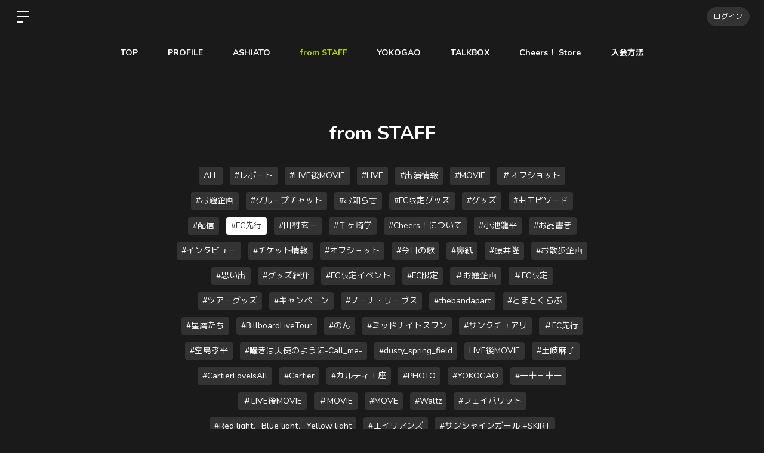

--- FILE ---
content_type: application/javascript
request_url: https://yasuyukihorigome.bitfan.id/packs/js/app/application-58174a9522520ad0585a.chunk.js
body_size: 94836
content:
/*! For license information please see application-58174a9522520ad0585a.chunk.js.LICENSE.txt */
(window.webpackJsonp=window.webpackJsonp||[]).push([[13],{1030:function(e,t,n){(function(i,o){var r,a,s,l;function c(e){return(c="function"===typeof Symbol&&"symbol"===typeof Symbol.iterator?function(e){return typeof e}:function(e){return e&&"function"===typeof Symbol&&e.constructor===Symbol&&e!==Symbol.prototype?"symbol":typeof e})(e)}l=function(e){"use strict";function t(e){return(t="function"===typeof Symbol&&"symbol"===c(Symbol.iterator)?function(e){return c(e)}:function(e){return e&&"function"===typeof Symbol&&e.constructor===Symbol&&e!==Symbol.prototype?"symbol":c(e)})(e)}function n(){return(n=Object.assign||function(e){for(var t=1;t<arguments.length;t++){var n=arguments[t];for(var i in n)Object.prototype.hasOwnProperty.call(n,i)&&(e[i]=n[i])}return e}).apply(this,arguments)}function r(e,t){return function(e){if(Array.isArray(e))return e}(e)||function(e,t){if(Symbol.iterator in Object(e)||"[object Arguments]"===Object.prototype.toString.call(e)){var n=[],i=!0,o=!1,r=void 0;try{for(var a,s=e[Symbol.iterator]();!(i=(a=s.next()).done)&&(n.push(a.value),!t||n.length!==t);i=!0);}catch(l){o=!0,r=l}finally{try{i||null==s.return||s.return()}finally{if(o)throw r}}return n}}(e,t)||function(){throw new TypeError("Invalid attempt to destructure non-iterable instance")}()}function a(e){return function(e){if(Array.isArray(e)){for(var t=0,n=new Array(e.length);t<e.length;t++)n[t]=e[t];return n}}(e)||function(e){if(Symbol.iterator in Object(e)||"[object Arguments]"===Object.prototype.toString.call(e))return Array.from(e)}(e)||function(){throw new TypeError("Invalid attempt to spread non-iterable instance")}()}var s=1,l={},u={attr:function(e,t,n){var i,o,r,a=new RegExp("^"+t,"i");if("undefined"===typeof n)n={};else for(i in n)n.hasOwnProperty(i)&&delete n[i];if(!e)return n;for(i=(r=e.attributes).length;i--;)(o=r[i])&&o.specified&&a.test(o.name)&&(n[this.camelize(o.name.slice(t.length))]=this.deserializeValue(o.value));return n},checkAttr:function(e,t,n){return e.hasAttribute(t+n)},setAttr:function(e,t,n,i){e.setAttribute(this.dasherize(t+n),String(i))},getType:function(e){return e.getAttribute("type")||"text"},generateID:function(){return""+s++},deserializeValue:function(e){var t;try{return e?"true"==e||"false"!=e&&("null"==e?null:isNaN(t=Number(e))?/^[\[\{]/.test(e)?JSON.parse(e):e:t):e}catch(n){return e}},camelize:function(e){return e.replace(/-+(.)?/g,(function(e,t){return t?t.toUpperCase():""}))},dasherize:function(e){return e.replace(/::/g,"/").replace(/([A-Z]+)([A-Z][a-z])/g,"$1_$2").replace(/([a-z\d])([A-Z])/g,"$1_$2").replace(/_/g,"-").toLowerCase()},warn:function(){var e;window.console&&"function"===typeof window.console.warn&&(e=window.console).warn.apply(e,arguments)},warnOnce:function(e){l[e]||(l[e]=!0,this.warn.apply(this,arguments))},_resetWarnings:function(){l={}},trimString:function(e){return e.replace(/^\s+|\s+$/g,"")},parse:{date:function(e){var t=e.match(/^(\d{4,})-(\d\d)-(\d\d)$/);if(!t)return null;var n=r(t.map((function(e){return parseInt(e,10)})),4),i=(n[0],n[1]),o=n[2],a=n[3],s=new Date(i,o-1,a);return s.getFullYear()!==i||s.getMonth()+1!==o||s.getDate()!==a?null:s},string:function(e){return e},integer:function(e){return isNaN(e)?null:parseInt(e,10)},number:function(e){if(isNaN(e))throw null;return parseFloat(e)},boolean:function(e){return!/^\s*false\s*$/i.test(e)},object:function(e){return u.deserializeValue(e)},regexp:function(e){var t="";return/^\/.*\/(?:[gimy]*)$/.test(e)?(t=e.replace(/.*\/([gimy]*)$/,"$1"),e=e.replace(new RegExp("^/(.*?)/"+t+"$"),"$1")):e="^"+e+"$",new RegExp(e,t)}},parseRequirement:function(e,t){var n=this.parse[e||"string"];if(!n)throw'Unknown requirement specification: "'+e+'"';var i=n(t);if(null===i)throw"Requirement is not a ".concat(e,': "').concat(t,'"');return i},namespaceEvents:function(t,n){return(t=this.trimString(t||"").split(/\s+/))[0]?e.map(t,(function(e){return"".concat(e,".").concat(n)})).join(" "):""},difference:function(t,n){var i=[];return e.each(t,(function(e,t){-1==n.indexOf(t)&&i.push(t)})),i},all:function(t){return e.when.apply(e,a(t).concat([42,42]))},objectCreate:Object.create||function(){var e=function(){};return function(n){if(arguments.length>1)throw Error("Second argument not supported");if("object"!=t(n))throw TypeError("Argument must be an object");e.prototype=n;var i=new e;return e.prototype=null,i}}(),_SubmitSelector:'input[type="submit"], button:submit'},d={namespace:"data-parsley-",inputs:"input, textarea, select",excluded:"input[type=button], input[type=submit], input[type=reset], input[type=hidden]",priorityEnabled:!0,multiple:null,group:null,uiEnabled:!0,validationThreshold:3,focus:"first",trigger:!1,triggerAfterFailure:"input",errorClass:"parsley-error",successClass:"parsley-success",classHandler:function(e){},errorsContainer:function(e){},errorsWrapper:'<ul class="parsley-errors-list"></ul>',errorTemplate:"<li></li>"},h=function(){this.__id__=u.generateID()};h.prototype={asyncSupport:!0,_pipeAccordingToValidationResult:function(){var t=this,n=function(){var n=e.Deferred();return!0!==t.validationResult&&n.reject(),n.resolve().promise()};return[n,n]},actualizeOptions:function(){return u.attr(this.element,this.options.namespace,this.domOptions),this.parent&&this.parent.actualizeOptions&&this.parent.actualizeOptions(),this},_resetOptions:function(e){for(var t in this.domOptions=u.objectCreate(this.parent.options),this.options=u.objectCreate(this.domOptions),e)e.hasOwnProperty(t)&&(this.options[t]=e[t]);this.actualizeOptions()},_listeners:null,on:function(e,t){return this._listeners=this._listeners||{},(this._listeners[e]=this._listeners[e]||[]).push(t),this},subscribe:function(t,n){e.listenTo(this,t.toLowerCase(),n)},off:function(e,t){var n=this._listeners&&this._listeners[e];if(n)if(t)for(var i=n.length;i--;)n[i]===t&&n.splice(i,1);else delete this._listeners[e];return this},unsubscribe:function(t,n){e.unsubscribeTo(this,t.toLowerCase())},trigger:function(e,t,n){t=t||this;var i,o=this._listeners&&this._listeners[e];if(o)for(var r=o.length;r--;)if(!1===(i=o[r].call(t,t,n)))return i;return!this.parent||this.parent.trigger(e,t,n)},asyncIsValid:function(e,t){return u.warnOnce("asyncIsValid is deprecated; please use whenValid instead"),this.whenValid({group:e,force:t})},_findRelated:function(){return this.options.multiple?e(this.parent.element.querySelectorAll("[".concat(this.options.namespace,'multiple="').concat(this.options.multiple,'"]'))):this.$element}};var f=function(t){e.extend(!0,this,t)};f.prototype={validate:function(e,t){if(this.fn)return arguments.length>3&&(t=[].slice.call(arguments,1,-1)),this.fn(e,t);if(Array.isArray(e)){if(!this.validateMultiple)throw"Validator `"+this.name+"` does not handle multiple values";return this.validateMultiple.apply(this,arguments)}var n=arguments[arguments.length-1];if(this.validateDate&&n._isDateInput())return arguments[0]=u.parse.date(arguments[0]),null!==arguments[0]&&this.validateDate.apply(this,arguments);if(this.validateNumber)return!e||!isNaN(e)&&(arguments[0]=parseFloat(arguments[0]),this.validateNumber.apply(this,arguments));if(this.validateString)return this.validateString.apply(this,arguments);throw"Validator `"+this.name+"` only handles multiple values"},parseRequirements:function(t,n){if("string"!==typeof t)return Array.isArray(t)?t:[t];var i=this.requirementType;if(Array.isArray(i)){for(var o=function(e,t){var n=e.match(/^\s*\[(.*)\]\s*$/);if(!n)throw'Requirement is not an array: "'+e+'"';var i=n[1].split(",").map(u.trimString);if(i.length!==t)throw"Requirement has "+i.length+" values when "+t+" are needed";return i}(t,i.length),r=0;r<o.length;r++)o[r]=u.parseRequirement(i[r],o[r]);return o}return e.isPlainObject(i)?function(e,t,n){var i=null,o={};for(var r in e)if(r){var a=n(r);"string"===typeof a&&(a=u.parseRequirement(e[r],a)),o[r]=a}else i=u.parseRequirement(e[r],t);return[i,o]}(i,t,n):[u.parseRequirement(i,t)]},requirementType:"string",priority:2};var p=function(e,t){this.__class__="ValidatorRegistry",this.locale="en",this.init(e||{},t||{})},m={email:/^((([a-zA-Z]|\d|[!#\$%&'\*\+\-\/=\?\^_`{\|}~]|[\u00A0-\uD7FF\uF900-\uFDCF\uFDF0-\uFFEF])+(\.([a-zA-Z]|\d|[!#\$%&'\*\+\-\/=\?\^_`{\|}~]|[\u00A0-\uD7FF\uF900-\uFDCF\uFDF0-\uFFEF])+)*)|((\x22)((((\x20|\x09)*(\x0d\x0a))?(\x20|\x09)+)?(([\x01-\x08\x0b\x0c\x0e-\x1f\x7f]|\x21|[\x23-\x5b]|[\x5d-\x7e]|[\u00A0-\uD7FF\uF900-\uFDCF\uFDF0-\uFFEF])|(\\([\x01-\x09\x0b\x0c\x0d-\x7f]|[\u00A0-\uD7FF\uF900-\uFDCF\uFDF0-\uFFEF]))))*(((\x20|\x09)*(\x0d\x0a))?(\x20|\x09)+)?(\x22)))@((([a-zA-Z]|\d|[\u00A0-\uD7FF\uF900-\uFDCF\uFDF0-\uFFEF])|(([a-zA-Z]|\d|[\u00A0-\uD7FF\uF900-\uFDCF\uFDF0-\uFFEF])([a-zA-Z]|\d|-|_|~|[\u00A0-\uD7FF\uF900-\uFDCF\uFDF0-\uFFEF])*([a-zA-Z]|\d|[\u00A0-\uD7FF\uF900-\uFDCF\uFDF0-\uFFEF])))\.)+(([a-zA-Z]|[\u00A0-\uD7FF\uF900-\uFDCF\uFDF0-\uFFEF])([a-zA-Z]|\d|-|_|~|[\u00A0-\uD7FF\uF900-\uFDCF\uFDF0-\uFFEF])*([a-zA-Z]|[\u00A0-\uD7FF\uF900-\uFDCF\uFDF0-\uFFEF]))$/,number:/^-?(\d*\.)?\d+(e[-+]?\d+)?$/i,integer:/^-?\d+$/,digits:/^\d+$/,alphanum:/^\w+$/i,date:{test:function(e){return null!==u.parse.date(e)}},url:new RegExp("^(?:(?:https?|ftp)://)?(?:\\S+(?::\\S*)?@)?(?:(?:[1-9]\\d?|1\\d\\d|2[01]\\d|22[0-3])(?:\\.(?:1?\\d{1,2}|2[0-4]\\d|25[0-5])){2}(?:\\.(?:[1-9]\\d?|1\\d\\d|2[0-4]\\d|25[0-4]))|(?:(?:[a-zA-Z\\u00a1-\\uffff0-9]-*)*[a-zA-Z\\u00a1-\\uffff0-9]+)(?:\\.(?:[a-zA-Z\\u00a1-\\uffff0-9]-*)*[a-zA-Z\\u00a1-\\uffff0-9]+)*(?:\\.(?:[a-zA-Z\\u00a1-\\uffff]{2,})))(?::\\d{2,5})?(?:/\\S*)?$")};m.range=m.number;var g=function(e){var t=(""+e).match(/(?:\.(\d+))?(?:[eE]([+-]?\d+))?$/);return t?Math.max(0,(t[1]?t[1].length:0)-(t[2]?+t[2]:0)):0},v=function(e,t){return t.map(u.parse[e])},y=function(e,t){return function(n){for(var i=arguments.length,o=new Array(i>1?i-1:0),r=1;r<i;r++)o[r-1]=arguments[r];return o.pop(),t.apply(void 0,[n].concat(a(v(e,o))))}},b=function(e){return{validateDate:y("date",e),validateNumber:y("number",e),requirementType:e.length<=2?"string":["string","string"],priority:30}};p.prototype={init:function(e,t){for(var i in this.catalog=t,this.validators=n({},this.validators),e)this.addValidator(i,e[i].fn,e[i].priority);window.Parsley.trigger("parsley:validator:init")},setLocale:function(e){if("undefined"===typeof this.catalog[e])throw new Error(e+" is not available in the catalog");return this.locale=e,this},addCatalog:function(e,n,i){return"object"===t(n)&&(this.catalog[e]=n),!0===i?this.setLocale(e):this},addMessage:function(e,t,n){return"undefined"===typeof this.catalog[e]&&(this.catalog[e]={}),this.catalog[e][t]=n,this},addMessages:function(e,t){for(var n in t)this.addMessage(e,n,t[n]);return this},addValidator:function(e,t,n){if(this.validators[e])u.warn('Validator "'+e+'" is already defined.');else if(d.hasOwnProperty(e))return void u.warn('"'+e+'" is a restricted keyword and is not a valid validator name.');return this._setValidator.apply(this,arguments)},hasValidator:function(e){return!!this.validators[e]},updateValidator:function(e,t,n){return this.validators[e]?this._setValidator.apply(this,arguments):(u.warn('Validator "'+e+'" is not already defined.'),this.addValidator.apply(this,arguments))},removeValidator:function(e){return this.validators[e]||u.warn('Validator "'+e+'" is not defined.'),delete this.validators[e],this},_setValidator:function(e,n,i){for(var o in"object"!==t(n)&&(n={fn:n,priority:i}),n.validate||(n=new f(n)),this.validators[e]=n,n.messages||{})this.addMessage(o,e,n.messages[o]);return this},getErrorMessage:function(e){return("type"===e.name?(this.catalog[this.locale][e.name]||{})[e.requirements]:this.formatMessage(this.catalog[this.locale][e.name],e.requirements))||this.catalog[this.locale].defaultMessage||this.catalog.en.defaultMessage},formatMessage:function(e,n){if("object"===t(n)){for(var i in n)e=this.formatMessage(e,n[i]);return e}return"string"===typeof e?e.replace(/%s/i,n):""},validators:{notblank:{validateString:function(e){return/\S/.test(e)},priority:2},required:{validateMultiple:function(e){return e.length>0},validateString:function(e){return/\S/.test(e)},priority:512},type:{validateString:function(e,t){var n=arguments.length>2&&void 0!==arguments[2]?arguments[2]:{},i=n.step,o=void 0===i?"any":i,r=n.base,a=void 0===r?0:r,s=m[t];if(!s)throw new Error("validator type `"+t+"` is not supported");if(!e)return!0;if(!s.test(e))return!1;if("number"===t&&!/^any$/i.test(o||"")){var l=Number(e),c=Math.max(g(o),g(a));if(g(l)>c)return!1;var u=function(e){return Math.round(e*Math.pow(10,c))};if((u(l)-u(a))%u(o)!=0)return!1}return!0},requirementType:{"":"string",step:"string",base:"number"},priority:256},pattern:{validateString:function(e,t){return!e||t.test(e)},requirementType:"regexp",priority:64},minlength:{validateString:function(e,t){return!e||e.length>=t},requirementType:"integer",priority:30},maxlength:{validateString:function(e,t){return e.length<=t},requirementType:"integer",priority:30},length:{validateString:function(e,t,n){return!e||e.length>=t&&e.length<=n},requirementType:["integer","integer"],priority:30},mincheck:{validateMultiple:function(e,t){return e.length>=t},requirementType:"integer",priority:30},maxcheck:{validateMultiple:function(e,t){return e.length<=t},requirementType:"integer",priority:30},check:{validateMultiple:function(e,t,n){return e.length>=t&&e.length<=n},requirementType:["integer","integer"],priority:30},min:b((function(e,t){return e>=t})),max:b((function(e,t){return e<=t})),range:b((function(e,t,n){return e>=t&&e<=n})),equalto:{validateString:function(t,n){if(!t)return!0;var i=e(n);return i.length?t===i.val():t===n},priority:256},euvatin:{validateString:function(e,t){return!e||/^[A-Z][A-Z][A-Za-z0-9 -]{2,}$/.test(e)},priority:30}}};var _={};_.Form={_actualizeTriggers:function(){var e=this;this.$element.on("submit.Parsley",(function(t){e.onSubmitValidate(t)})),this.$element.on("click.Parsley",u._SubmitSelector,(function(t){e.onSubmitButton(t)})),!1!==this.options.uiEnabled&&this.element.setAttribute("novalidate","")},focus:function(){if(this._focusedField=null,!0===this.validationResult||"none"===this.options.focus)return null;for(var e=0;e<this.fields.length;e++){var t=this.fields[e];if(!0!==t.validationResult&&t.validationResult.length>0&&"undefined"===typeof t.options.noFocus&&(this._focusedField=t.$element,"first"===this.options.focus))break}return null===this._focusedField?null:this._focusedField.focus()},_destroyUI:function(){this.$element.off(".Parsley")}},_.Field={_reflowUI:function(){if(this._buildUI(),this._ui){var e=function e(t,n,i){for(var o=[],r=[],a=0;a<t.length;a++){for(var s=!1,l=0;l<n.length;l++)if(t[a].assert.name===n[l].assert.name){s=!0;break}s?r.push(t[a]):o.push(t[a])}return{kept:r,added:o,removed:i?[]:e(n,t,!0).added}}(this.validationResult,this._ui.lastValidationResult);this._ui.lastValidationResult=this.validationResult,this._manageStatusClass(),this._manageErrorsMessages(e),this._actualizeTriggers(),!e.kept.length&&!e.added.length||this._failedOnce||(this._failedOnce=!0,this._actualizeTriggers())}},getErrorsMessages:function(){if(!0===this.validationResult)return[];for(var e=[],t=0;t<this.validationResult.length;t++)e.push(this.validationResult[t].errorMessage||this._getErrorMessage(this.validationResult[t].assert));return e},addError:function(e){var t=arguments.length>1&&void 0!==arguments[1]?arguments[1]:{},n=t.message,i=t.assert,o=t.updateClass,r=void 0===o||o;this._buildUI(),this._addError(e,{message:n,assert:i}),r&&this._errorClass()},updateError:function(e){var t=arguments.length>1&&void 0!==arguments[1]?arguments[1]:{},n=t.message,i=t.assert,o=t.updateClass,r=void 0===o||o;this._buildUI(),this._updateError(e,{message:n,assert:i}),r&&this._errorClass()},removeError:function(e){var t=arguments.length>1&&void 0!==arguments[1]?arguments[1]:{},n=t.updateClass,i=void 0===n||n;this._buildUI(),this._removeError(e),i&&this._manageStatusClass()},_manageStatusClass:function(){this.hasConstraints()&&this.needsValidation()&&!0===this.validationResult?this._successClass():this.validationResult.length>0?this._errorClass():this._resetClass()},_manageErrorsMessages:function(t){if("undefined"===typeof this.options.errorsMessagesDisabled){if("undefined"!==typeof this.options.errorMessage)return t.added.length||t.kept.length?(this._insertErrorWrapper(),0===this._ui.$errorsWrapper.find(".parsley-custom-error-message").length&&this._ui.$errorsWrapper.append(e(this.options.errorTemplate).addClass("parsley-custom-error-message")),this._ui.$errorClassHandler.attr("aria-describedby",this._ui.errorsWrapperId),this._ui.$errorsWrapper.addClass("filled").attr("aria-hidden","false").find(".parsley-custom-error-message").html(this.options.errorMessage)):(this._ui.$errorClassHandler.removeAttr("aria-describedby"),this._ui.$errorsWrapper.removeClass("filled").attr("aria-hidden","true").find(".parsley-custom-error-message").remove());for(var n=0;n<t.removed.length;n++)this._removeError(t.removed[n].assert.name);for(n=0;n<t.added.length;n++)this._addError(t.added[n].assert.name,{message:t.added[n].errorMessage,assert:t.added[n].assert});for(n=0;n<t.kept.length;n++)this._updateError(t.kept[n].assert.name,{message:t.kept[n].errorMessage,assert:t.kept[n].assert})}},_addError:function(t,n){var i=n.message,o=n.assert;this._insertErrorWrapper(),this._ui.$errorClassHandler.attr("aria-describedby",this._ui.errorsWrapperId),this._ui.$errorsWrapper.addClass("filled").attr("aria-hidden","false").append(e(this.options.errorTemplate).addClass("parsley-"+t).html(i||this._getErrorMessage(o)))},_updateError:function(e,t){var n=t.message,i=t.assert;this._ui.$errorsWrapper.addClass("filled").find(".parsley-"+e).html(n||this._getErrorMessage(i))},_removeError:function(e){this._ui.$errorClassHandler.removeAttr("aria-describedby"),this._ui.$errorsWrapper.removeClass("filled").attr("aria-hidden","true").find(".parsley-"+e).remove()},_getErrorMessage:function(e){var t=e.name+"Message";return"undefined"!==typeof this.options[t]?window.Parsley.formatMessage(this.options[t],e.requirements):window.Parsley.getErrorMessage(e)},_buildUI:function(){if(!this._ui&&!1!==this.options.uiEnabled){var t={};this.element.setAttribute(this.options.namespace+"id",this.__id__),t.$errorClassHandler=this._manageClassHandler(),t.errorsWrapperId="parsley-id-"+(this.options.multiple?"multiple-"+this.options.multiple:this.__id__),t.$errorsWrapper=e(this.options.errorsWrapper).attr("id",t.errorsWrapperId),t.lastValidationResult=[],t.validationInformationVisible=!1,this._ui=t}},_manageClassHandler:function(){if("string"===typeof this.options.classHandler&&e(this.options.classHandler).length)return e(this.options.classHandler);var n=this.options.classHandler;if("string"===typeof this.options.classHandler&&"function"===typeof window[this.options.classHandler]&&(n=window[this.options.classHandler]),"function"===typeof n){var o=n.call(this,this);if("undefined"!==typeof o&&o.length)return o}else{if("object"===t(n)&&n instanceof i&&n.length)return n;n&&u.warn("The class handler `"+n+"` does not exist in DOM nor as a global JS function")}return this._inputHolder()},_inputHolder:function(){return this.options.multiple&&"SELECT"!==this.element.nodeName?this.$element.parent():this.$element},_insertErrorWrapper:function(){var n=this.options.errorsContainer;if(0!==this._ui.$errorsWrapper.parent().length)return this._ui.$errorsWrapper.parent();if("string"===typeof n){if(e(n).length)return e(n).append(this._ui.$errorsWrapper);"function"===typeof window[n]?n=window[n]:u.warn("The errors container `"+n+"` does not exist in DOM nor as a global JS function")}return"function"===typeof n&&(n=n.call(this,this)),"object"===t(n)&&n.length?n.append(this._ui.$errorsWrapper):this._inputHolder().after(this._ui.$errorsWrapper)},_actualizeTriggers:function(){var e,t=this,n=this._findRelated();n.off(".Parsley"),this._failedOnce?n.on(u.namespaceEvents(this.options.triggerAfterFailure,"Parsley"),(function(){t._validateIfNeeded()})):(e=u.namespaceEvents(this.options.trigger,"Parsley"))&&n.on(e,(function(e){t._validateIfNeeded(e)}))},_validateIfNeeded:function(e){var t=this;e&&/key|input/.test(e.type)&&(!this._ui||!this._ui.validationInformationVisible)&&this.getValue().length<=this.options.validationThreshold||(this.options.debounce?(window.clearTimeout(this._debounced),this._debounced=window.setTimeout((function(){return t.validate()}),this.options.debounce)):this.validate())},_resetUI:function(){this._failedOnce=!1,this._actualizeTriggers(),"undefined"!==typeof this._ui&&(this._ui.$errorsWrapper.removeClass("filled").children().remove(),this._resetClass(),this._ui.lastValidationResult=[],this._ui.validationInformationVisible=!1)},_destroyUI:function(){this._resetUI(),"undefined"!==typeof this._ui&&this._ui.$errorsWrapper.remove(),delete this._ui},_successClass:function(){this._ui.validationInformationVisible=!0,this._ui.$errorClassHandler.removeClass(this.options.errorClass).addClass(this.options.successClass)},_errorClass:function(){this._ui.validationInformationVisible=!0,this._ui.$errorClassHandler.removeClass(this.options.successClass).addClass(this.options.errorClass)},_resetClass:function(){this._ui.$errorClassHandler.removeClass(this.options.successClass).removeClass(this.options.errorClass)}};var w=function(t,n,i){this.__class__="Form",this.element=t,this.$element=e(t),this.domOptions=n,this.options=i,this.parent=window.Parsley,this.fields=[],this.validationResult=null},k={pending:null,resolved:!0,rejected:!1};w.prototype={onSubmitValidate:function(e){var t=this;if(!0!==e.parsley){var n=this._submitSource||this.$element.find(u._SubmitSelector)[0];if(this._submitSource=null,this.$element.find(".parsley-synthetic-submit-button").prop("disabled",!0),!n||null===n.getAttribute("formnovalidate")){window.Parsley._remoteCache={};var i=this.whenValidate({event:e});"resolved"===i.state()&&!1!==this._trigger("submit")||(e.stopImmediatePropagation(),e.preventDefault(),"pending"===i.state()&&i.done((function(){t._submit(n)})))}}},onSubmitButton:function(e){this._submitSource=e.currentTarget},_submit:function(t){if(!1!==this._trigger("submit")){if(t){var i=this.$element.find(".parsley-synthetic-submit-button").prop("disabled",!1);0===i.length&&(i=e('<input class="parsley-synthetic-submit-button" type="hidden">').appendTo(this.$element)),i.attr({name:t.getAttribute("name"),value:t.getAttribute("value")})}this.$element.trigger(n(e.Event("submit"),{parsley:!0}))}},validate:function(t){if(arguments.length>=1&&!e.isPlainObject(t)){u.warnOnce("Calling validate on a parsley form without passing arguments as an object is deprecated.");var n=Array.prototype.slice.call(arguments),i=n[0],o=n[1],r=n[2];t={group:i,force:o,event:r}}return k[this.whenValidate(t).state()]},whenValidate:function(){var t,i=this,o=arguments.length>0&&void 0!==arguments[0]?arguments[0]:{},r=o.group,s=o.force,l=o.event;this.submitEvent=l,l&&(this.submitEvent=n({},l,{preventDefault:function(){u.warnOnce("Using `this.submitEvent.preventDefault()` is deprecated; instead, call `this.validationResult = false`"),i.validationResult=!1}})),this.validationResult=!0,this._trigger("validate"),this._refreshFields();var c=this._withoutReactualizingFormOptions((function(){return e.map(i.fields,(function(e){return e.whenValidate({force:s,group:r})}))}));return(t=u.all(c).done((function(){i._trigger("success")})).fail((function(){i.validationResult=!1,i.focus(),i._trigger("error")})).always((function(){i._trigger("validated")}))).pipe.apply(t,a(this._pipeAccordingToValidationResult()))},isValid:function(t){if(arguments.length>=1&&!e.isPlainObject(t)){u.warnOnce("Calling isValid on a parsley form without passing arguments as an object is deprecated.");var n=Array.prototype.slice.call(arguments),i=n[0],o=n[1];t={group:i,force:o}}return k[this.whenValid(t).state()]},whenValid:function(){var t=this,n=arguments.length>0&&void 0!==arguments[0]?arguments[0]:{},i=n.group,o=n.force;this._refreshFields();var r=this._withoutReactualizingFormOptions((function(){return e.map(t.fields,(function(e){return e.whenValid({group:i,force:o})}))}));return u.all(r)},refresh:function(){return this._refreshFields(),this},reset:function(){for(var e=0;e<this.fields.length;e++)this.fields[e].reset();this._trigger("reset")},destroy:function(){this._destroyUI();for(var e=0;e<this.fields.length;e++)this.fields[e].destroy();this.$element.removeData("Parsley"),this._trigger("destroy")},_refreshFields:function(){return this.actualizeOptions()._bindFields()},_bindFields:function(){var t=this,n=this.fields;return this.fields=[],this.fieldsMappedById={},this._withoutReactualizingFormOptions((function(){t.$element.find(t.options.inputs).not(t.options.excluded).not("[".concat(t.options.namespace,"excluded=true]")).each((function(e,n){var i=new window.Parsley.Factory(n,{},t);if("Field"===i.__class__||"FieldMultiple"===i.__class__){var o=i.__class__+"-"+i.__id__;"undefined"===typeof t.fieldsMappedById[o]&&(t.fieldsMappedById[o]=i,t.fields.push(i))}})),e.each(u.difference(n,t.fields),(function(e,t){t.reset()}))})),this},_withoutReactualizingFormOptions:function(e){var t=this.actualizeOptions;this.actualizeOptions=function(){return this};var n=e();return this.actualizeOptions=t,n},_trigger:function(e){return this.trigger("form:"+e)}};var E=function(e,t,i,o,r){var a=window.Parsley._validatorRegistry.validators[t],s=new f(a);n(this,{validator:s,name:t,requirements:i,priority:o=o||e.options[t+"Priority"]||s.priority,isDomConstraint:r=!0===r}),this._parseRequirements(e.options)};E.prototype={validate:function(e,t){var n;return(n=this.validator).validate.apply(n,[e].concat(a(this.requirementList),[t]))},_parseRequirements:function(e){var t=this;this.requirementList=this.validator.parseRequirements(this.requirements,(function(n){return e[t.name+(i=n,i[0].toUpperCase()+i.slice(1))];var i}))}};var C=function(t,n,i,o){this.__class__="Field",this.element=t,this.$element=e(t),"undefined"!==typeof o&&(this.parent=o),this.options=i,this.domOptions=n,this.constraints=[],this.constraintsByName={},this.validationResult=!0,this._bindConstraints()},S={pending:null,resolved:!0,rejected:!1};C.prototype={validate:function(t){arguments.length>=1&&!e.isPlainObject(t)&&(u.warnOnce("Calling validate on a parsley field without passing arguments as an object is deprecated."),t={options:t});var n=this.whenValidate(t);if(!n)return!0;switch(n.state()){case"pending":return null;case"resolved":return!0;case"rejected":return this.validationResult}},whenValidate:function(){var e,t=this,n=arguments.length>0&&void 0!==arguments[0]?arguments[0]:{},i=n.force,o=n.group;if(this.refresh(),!o||this._isInGroup(o))return this.value=this.getValue(),this._trigger("validate"),(e=this.whenValid({force:i,value:this.value,_refreshed:!0}).always((function(){t._reflowUI()})).done((function(){t._trigger("success")})).fail((function(){t._trigger("error")})).always((function(){t._trigger("validated")}))).pipe.apply(e,a(this._pipeAccordingToValidationResult()))},hasConstraints:function(){return 0!==this.constraints.length},needsValidation:function(e){return"undefined"===typeof e&&(e=this.getValue()),!(!e.length&&!this._isRequired()&&"undefined"===typeof this.options.validateIfEmpty)},_isInGroup:function(t){return Array.isArray(this.options.group)?-1!==e.inArray(t,this.options.group):this.options.group===t},isValid:function(t){if(arguments.length>=1&&!e.isPlainObject(t)){u.warnOnce("Calling isValid on a parsley field without passing arguments as an object is deprecated.");var n=Array.prototype.slice.call(arguments),i=n[0],o=n[1];t={force:i,value:o}}var r=this.whenValid(t);return!r||S[r.state()]},whenValid:function(){var t=this,n=arguments.length>0&&void 0!==arguments[0]?arguments[0]:{},i=n.force,o=void 0!==i&&i,r=n.value,a=n.group,s=n._refreshed;if(s||this.refresh(),!a||this._isInGroup(a)){if(this.validationResult=!0,!this.hasConstraints())return e.when();if("undefined"!==typeof r&&null!==r||(r=this.getValue()),!this.needsValidation(r)&&!0!==o)return e.when();var l=this._getGroupedConstraints(),c=[];return e.each(l,(function(n,i){var o=u.all(e.map(i,(function(e){return t._validateConstraint(r,e)})));if(c.push(o),"rejected"===o.state())return!1})),u.all(c)}},_validateConstraint:function(t,n){var i=this,o=n.validate(t,this);return!1===o&&(o=e.Deferred().reject()),u.all([o]).fail((function(e){i.validationResult instanceof Array||(i.validationResult=[]),i.validationResult.push({assert:n,errorMessage:"string"===typeof e&&e})}))},getValue:function(){var e;return"undefined"===typeof(e="function"===typeof this.options.value?this.options.value(this):"undefined"!==typeof this.options.value?this.options.value:this.$element.val())||null===e?"":this._handleWhitespace(e)},reset:function(){return this._resetUI(),this._trigger("reset")},destroy:function(){this._destroyUI(),this.$element.removeData("Parsley"),this.$element.removeData("FieldMultiple"),this._trigger("destroy")},refresh:function(){return this._refreshConstraints(),this},_refreshConstraints:function(){return this.actualizeOptions()._bindConstraints()},refreshConstraints:function(){return u.warnOnce("Parsley's refreshConstraints is deprecated. Please use refresh"),this.refresh()},addConstraint:function(e,t,n,i){if(window.Parsley._validatorRegistry.validators[e]){var o=new E(this,e,t,n,i);"undefined"!==this.constraintsByName[o.name]&&this.removeConstraint(o.name),this.constraints.push(o),this.constraintsByName[o.name]=o}return this},removeConstraint:function(e){for(var t=0;t<this.constraints.length;t++)if(e===this.constraints[t].name){this.constraints.splice(t,1);break}return delete this.constraintsByName[e],this},updateConstraint:function(e,t,n){return this.removeConstraint(e).addConstraint(e,t,n)},_bindConstraints:function(){for(var e=[],t={},n=0;n<this.constraints.length;n++)!1===this.constraints[n].isDomConstraint&&(e.push(this.constraints[n]),t[this.constraints[n].name]=this.constraints[n]);for(var i in this.constraints=e,this.constraintsByName=t,this.options)this.addConstraint(i,this.options[i],void 0,!0);return this._bindHtml5Constraints()},_bindHtml5Constraints:function(){null!==this.element.getAttribute("required")&&this.addConstraint("required",!0,void 0,!0),null!==this.element.getAttribute("pattern")&&this.addConstraint("pattern",this.element.getAttribute("pattern"),void 0,!0);var e=this.element.getAttribute("min"),t=this.element.getAttribute("max");null!==e&&null!==t?this.addConstraint("range",[e,t],void 0,!0):null!==e?this.addConstraint("min",e,void 0,!0):null!==t&&this.addConstraint("max",t,void 0,!0),null!==this.element.getAttribute("minlength")&&null!==this.element.getAttribute("maxlength")?this.addConstraint("length",[this.element.getAttribute("minlength"),this.element.getAttribute("maxlength")],void 0,!0):null!==this.element.getAttribute("minlength")?this.addConstraint("minlength",this.element.getAttribute("minlength"),void 0,!0):null!==this.element.getAttribute("maxlength")&&this.addConstraint("maxlength",this.element.getAttribute("maxlength"),void 0,!0);var n=u.getType(this.element);return"number"===n?this.addConstraint("type",["number",{step:this.element.getAttribute("step")||"1",base:e||this.element.getAttribute("value")}],void 0,!0):/^(email|url|range|date)$/i.test(n)?this.addConstraint("type",n,void 0,!0):this},_isRequired:function(){return"undefined"!==typeof this.constraintsByName.required&&!1!==this.constraintsByName.required.requirements},_trigger:function(e){return this.trigger("field:"+e)},_handleWhitespace:function(e){return!0===this.options.trimValue&&u.warnOnce('data-parsley-trim-value="true" is deprecated, please use data-parsley-whitespace="trim"'),"squish"===this.options.whitespace&&(e=e.replace(/\s{2,}/g," ")),"trim"!==this.options.whitespace&&"squish"!==this.options.whitespace&&!0!==this.options.trimValue||(e=u.trimString(e)),e},_isDateInput:function(){var e=this.constraintsByName.type;return e&&"date"===e.requirements},_getGroupedConstraints:function(){if(!1===this.options.priorityEnabled)return[this.constraints];for(var e=[],t={},n=0;n<this.constraints.length;n++){var i=this.constraints[n].priority;t[i]||e.push(t[i]=[]),t[i].push(this.constraints[n])}return e.sort((function(e,t){return t[0].priority-e[0].priority})),e}};var x=function(){this.__class__="FieldMultiple"};x.prototype={addElement:function(e){return this.$elements.push(e),this},_refreshConstraints:function(){var t;if(this.constraints=[],"SELECT"===this.element.nodeName)return this.actualizeOptions()._bindConstraints(),this;for(var n=0;n<this.$elements.length;n++)if(e("html").has(this.$elements[n]).length){t=this.$elements[n].data("FieldMultiple")._refreshConstraints().constraints;for(var i=0;i<t.length;i++)this.addConstraint(t[i].name,t[i].requirements,t[i].priority,t[i].isDomConstraint)}else this.$elements.splice(n,1);return this},getValue:function(){if("function"===typeof this.options.value)return this.options.value(this);if("undefined"!==typeof this.options.value)return this.options.value;if("INPUT"===this.element.nodeName){var t=u.getType(this.element);if("radio"===t)return this._findRelated().filter(":checked").val()||"";if("checkbox"===t){var n=[];return this._findRelated().filter(":checked").each((function(){n.push(e(this).val())})),n}}return"SELECT"===this.element.nodeName&&null===this.$element.val()?[]:this.$element.val()},_init:function(){return this.$elements=[this.$element],this}};var T=function(i,o,r){this.element=i,this.$element=e(i);var a=this.$element.data("Parsley");if(a)return"undefined"!==typeof r&&a.parent===window.Parsley&&(a.parent=r,a._resetOptions(a.options)),"object"===t(o)&&n(a.options,o),a;if(!this.$element.length)throw new Error("You must bind Parsley on an existing element.");if("undefined"!==typeof r&&"Form"!==r.__class__)throw new Error("Parent instance must be a Form instance");return this.parent=r||window.Parsley,this.init(o)};T.prototype={init:function(e){return this.__class__="Parsley",this.__version__="2.9.2",this.__id__=u.generateID(),this._resetOptions(e),"FORM"===this.element.nodeName||u.checkAttr(this.element,this.options.namespace,"validate")&&!this.$element.is(this.options.inputs)?this.bind("parsleyForm"):this.isMultiple()?this.handleMultiple():this.bind("parsleyField")},isMultiple:function(){var e=u.getType(this.element);return"radio"===e||"checkbox"===e||"SELECT"===this.element.nodeName&&null!==this.element.getAttribute("multiple")},handleMultiple:function(){var t,n,i=this;if(this.options.multiple=this.options.multiple||(t=this.element.getAttribute("name"))||this.element.getAttribute("id"),"SELECT"===this.element.nodeName&&null!==this.element.getAttribute("multiple"))return this.options.multiple=this.options.multiple||this.__id__,this.bind("parsleyFieldMultiple");if(!this.options.multiple)return u.warn("To be bound by Parsley, a radio, a checkbox and a multiple select input must have either a name or a multiple option.",this.$element),this;this.options.multiple=this.options.multiple.replace(/(:|\.|\[|\]|\{|\}|\$)/g,""),t&&e('input[name="'+t+'"]').each((function(e,t){var n=u.getType(t);"radio"!==n&&"checkbox"!==n||t.setAttribute(i.options.namespace+"multiple",i.options.multiple)}));for(var o=this._findRelated(),r=0;r<o.length;r++)if("undefined"!==typeof(n=e(o.get(r)).data("Parsley"))){this.$element.data("FieldMultiple")||n.addElement(this.$element);break}return this.bind("parsleyField",!0),n||this.bind("parsleyFieldMultiple")},bind:function(t,n){var i;switch(t){case"parsleyForm":i=e.extend(new w(this.element,this.domOptions,this.options),new h,window.ParsleyExtend)._bindFields();break;case"parsleyField":i=e.extend(new C(this.element,this.domOptions,this.options,this.parent),new h,window.ParsleyExtend);break;case"parsleyFieldMultiple":i=e.extend(new C(this.element,this.domOptions,this.options,this.parent),new x,new h,window.ParsleyExtend)._init();break;default:throw new Error(t+"is not a supported Parsley type")}return this.options.multiple&&u.setAttr(this.element,this.options.namespace,"multiple",this.options.multiple),"undefined"!==typeof n?(this.$element.data("FieldMultiple",i),i):(this.$element.data("Parsley",i),i._actualizeTriggers(),i._trigger("init"),i)}};var P=e.fn.jquery.split(".");if(parseInt(P[0])<=1&&parseInt(P[1])<8)throw"The loaded version of jQuery is too old. Please upgrade to 1.8.x or better.";P.forEach||u.warn("Parsley requires ES5 to run properly. Please include https://github.com/es-shims/es5-shim");var A=n(new h,{element:document,$element:e(document),actualizeOptions:null,_resetOptions:null,Factory:T,version:"2.9.2"});n(C.prototype,_.Field,h.prototype),n(w.prototype,_.Form,h.prototype),n(T.prototype,h.prototype),e.fn.parsley=e.fn.psly=function(t){if(this.length>1){var n=[];return this.each((function(){n.push(e(this).parsley(t))})),n}if(0!=this.length)return new T(this[0],t)},"undefined"===typeof window.ParsleyExtend&&(window.ParsleyExtend={}),A.options=n(u.objectCreate(d),window.ParsleyConfig),window.ParsleyConfig=A.options,window.Parsley=window.psly=A,A.Utils=u,window.ParsleyUtils={},e.each(u,(function(e,t){"function"===typeof t&&(window.ParsleyUtils[e]=function(){return u.warnOnce("Accessing `window.ParsleyUtils` is deprecated. Use `window.Parsley.Utils` instead."),u[e].apply(u,arguments)})}));var O=window.Parsley._validatorRegistry=new p(window.ParsleyConfig.validators,window.ParsleyConfig.i18n);window.ParsleyValidator={},e.each("setLocale addCatalog addMessage addMessages getErrorMessage formatMessage addValidator updateValidator removeValidator hasValidator".split(" "),(function(e,t){window.Parsley[t]=function(){return O[t].apply(O,arguments)},window.ParsleyValidator[t]=function(){var e;return u.warnOnce("Accessing the method '".concat(t,"' through Validator is deprecated. Simply call 'window.Parsley.").concat(t,"(...)'")),(e=window.Parsley)[t].apply(e,arguments)}})),window.Parsley.UI=_,window.ParsleyUI={removeError:function(e,t,n){var i=!0!==n;return u.warnOnce("Accessing UI is deprecated. Call 'removeError' on the instance directly. Please comment in issue 1073 as to your need to call this method."),e.removeError(t,{updateClass:i})},getErrorsMessages:function(e){return u.warnOnce("Accessing UI is deprecated. Call 'getErrorsMessages' on the instance directly."),e.getErrorsMessages()}},e.each("addError updateError".split(" "),(function(e,t){window.ParsleyUI[t]=function(e,n,i,o,r){var a=!0!==r;return u.warnOnce("Accessing UI is deprecated. Call '".concat(t,"' on the instance directly. Please comment in issue 1073 as to your need to call this method.")),e[t](n,{message:i,assert:o,updateClass:a})}})),!1!==window.ParsleyConfig.autoBind&&e((function(){e("[data-parsley-validate]").length&&e("[data-parsley-validate]").parsley()}));var I=e({}),$=function(){u.warnOnce("Parsley's pubsub module is deprecated; use the 'on' and 'off' methods on parsley instances or window.Parsley")};function F(e,t){return e.parsleyAdaptedCallback||(e.parsleyAdaptedCallback=function(){var n=Array.prototype.slice.call(arguments,0);n.unshift(this),e.apply(t||I,n)}),e.parsleyAdaptedCallback}function D(e){return 0===e.lastIndexOf("parsley:",0)?e.substr("parsley:".length):e}return e.listen=function(e,n){var i;if($(),"object"===t(arguments[1])&&"function"===typeof arguments[2]&&(i=arguments[1],n=arguments[2]),"function"!==typeof n)throw new Error("Wrong parameters");window.Parsley.on(D(e),F(n,i))},e.listenTo=function(e,t,n){if($(),!(e instanceof C)&&!(e instanceof w))throw new Error("Must give Parsley instance");if("string"!==typeof t||"function"!==typeof n)throw new Error("Wrong parameters");e.on(D(t),F(n))},e.unsubscribe=function(e,t){if($(),"string"!==typeof e||"function"!==typeof t)throw new Error("Wrong arguments");window.Parsley.off(D(e),t.parsleyAdaptedCallback)},e.unsubscribeTo=function(e,t){if($(),!(e instanceof C)&&!(e instanceof w))throw new Error("Must give Parsley instance");e.off(D(t))},e.unsubscribeAll=function(t){$(),window.Parsley.off(D(t)),e("form,input,textarea,select").each((function(){var n=e(this).data("Parsley");n&&n.off(D(t))}))},e.emit=function(e,t){var n;$();var i=t instanceof C||t instanceof w,o=Array.prototype.slice.call(arguments,i?2:1);o.unshift(D(e)),i||(t=window.Parsley),(n=t).trigger.apply(n,a(o))},e.extend(!0,A,{asyncValidators:{default:{fn:function(e){return e.status>=200&&e.status<300},url:!1},reverse:{fn:function(e){return e.status<200||e.status>=300},url:!1}},addAsyncValidator:function(e,t,n,i){return A.asyncValidators[e]={fn:t,url:n||!1,options:i||{}},this}}),A.addValidator("remote",{requirementType:{"":"string",validator:"string",reverse:"boolean",options:"object"},validateString:function(t,n,i,o){var r,a,s={},l=i.validator||(!0===i.reverse?"reverse":"default");if("undefined"===typeof A.asyncValidators[l])throw new Error("Calling an undefined async validator: `"+l+"`");(n=A.asyncValidators[l].url||n).indexOf("{value}")>-1?n=n.replace("{value}",encodeURIComponent(t)):s[o.element.getAttribute("name")||o.element.getAttribute("id")]=t;var c=e.extend(!0,i.options||{},A.asyncValidators[l].options);r=e.extend(!0,{},{url:n,data:s,type:"GET"},c),o.trigger("field:ajaxoptions",o,r),a=e.param(r),"undefined"===typeof A._remoteCache&&(A._remoteCache={});var u=A._remoteCache[a]=A._remoteCache[a]||e.ajax(r),d=function(){var t=A.asyncValidators[l].fn.call(o,u,n,i);return t||(t=e.Deferred().reject()),e.when(t)};return u.then(d,d)},priority:-1}),A.on("form:submit",(function(){A._remoteCache={}})),h.prototype.addAsyncValidator=function(){return u.warnOnce("Accessing the method `addAsyncValidator` through an instance is deprecated. Simply call `Parsley.addAsyncValidator(...)`"),A.addAsyncValidator.apply(A,arguments)},A.addMessages("en",{defaultMessage:"This value seems to be invalid.",type:{email:"This value should be a valid email.",url:"This value should be a valid url.",number:"This value should be a valid number.",integer:"This value should be a valid integer.",digits:"This value should be digits.",alphanum:"This value should be alphanumeric."},notblank:"This value should not be blank.",required:"This value is required.",pattern:"This value seems to be invalid.",min:"This value should be greater than or equal to %s.",max:"This value should be lower than or equal to %s.",range:"This value should be between %s and %s.",minlength:"This value is too short. It should have %s characters or more.",maxlength:"This value is too long. It should have %s characters or fewer.",length:"This value length is invalid. It should be between %s and %s characters long.",mincheck:"You must select at least %s choices.",maxcheck:"You must select %s choices or fewer.",check:"You must select between %s and %s choices.",equalto:"This value should be the same.",euvatin:"It's not a valid VAT Identification Number."}),A.setLocale("en"),(new function(){var t=this,i=window||o;n(this,{isNativeEvent:function(e){return e.originalEvent&&!1!==e.originalEvent.isTrusted},fakeInputEvent:function(n){t.isNativeEvent(n)&&e(n.target).trigger("input")},misbehaves:function(n){t.isNativeEvent(n)&&(t.behavesOk(n),e(document).on("change.inputevent",n.data.selector,t.fakeInputEvent),t.fakeInputEvent(n))},behavesOk:function(n){t.isNativeEvent(n)&&e(document).off("input.inputevent",n.data.selector,t.behavesOk).off("change.inputevent",n.data.selector,t.misbehaves)},install:function(){if(!i.inputEventPatched){i.inputEventPatched="0.0.3";for(var n=0,o=["select",'input[type="checkbox"]','input[type="radio"]','input[type="file"]'];n<o.length;n++){var r=o[n];e(document).on("input.inputevent",r,{selector:r},t.behavesOk).on("change.inputevent",r,{selector:r},t.misbehaves)}}},uninstall:function(){delete i.inputEventPatched,e(document).off(".inputevent")}})}).install(),A},"object"===c(t)&&"undefined"!==typeof e?e.exports=l(n(6)):(a=[n(6)],void 0===(s="function"===typeof(r=l)?r.apply(t,a):r)||(e.exports=s))}).call(this,n(6),n(42))},1250:function(e,t,n){"use strict";(function(e){function n(e,t){if(!(e instanceof t))throw new TypeError("Cannot call a class as a function")}function i(e,t){for(var n=0;n<t.length;n++){var i=t[n];i.enumerable=i.enumerable||!1,i.configurable=!0,"value"in i&&(i.writable=!0),Object.defineProperty(e,i.key,i)}}var o=function(){function t(){var i=arguments.length>0&&void 0!==arguments[0]?arguments[0]:{};n(this,t),this._show=!1,this.$el=e(i.el),this.$backdrop=this.$el.find(".backdrop"),this.$nav=this.$el.find("nav"),this.$dismiss=this.$el.find("[data-dismiss]"),this.$dismiss.on("click",e.proxy(this.dismissClickHandler,this)),this.$toggle=e('[data-target="#'.concat(this.$el.attr("id"),'"]')),this.$toggle.on("click",e.proxy(this.toggleClickHandler,this)),this.translateY=-40,this.$nav.velocity({translateY:this.translateY}),e(window).on("resize",e.proxy(this.resize,this)),document.addEventListener("click",e.proxy(this.documentClickHandler,this),!0)}var o,r,a;return o=t,(r=[{key:"documentClickHandler",value:function(t){e(t.target.closest(this.$el.attr("id"))).length||e(t.target).closest(this.$toggle).length||this.hide(!1)}},{key:"toggleClickHandler",value:function(e){e.preventDefault(),this.toggle()}},{key:"dismissClickHandler",value:function(e){return this.hide(),!1}},{key:"show",value:function(){var e=!(arguments.length>0&&void 0!==arguments[0])||arguments[0];if(!this.$el.length>0||this.isShow())return!1;var t=e?200:0;this.$el.css({display:"block"}),this.layout(),this.$el.scrollTop(0),this.$nav.velocity("stop").velocity({translateY:0,opacity:1},{duration:t,easing:"ease-out"}),this.$backdrop.velocity("stop").velocity({opacity:1},{duration:t}),this._show=!0}},{key:"hide",value:function(){var t=!(arguments.length>0&&void 0!==arguments[0])||arguments[0];if(!this.$el.length>0||!this.isShow())return!1;var n=t?200:0;this.$nav.velocity("stop").velocity({translateY:this.translateY,opacity:0},{duration:n,easing:"ease-in"}),this.$backdrop.velocity("stop").velocity({opacity:0},{duration:n,complete:e.proxy(this.hideCompleteHandler,this)}),this._show=!1}},{key:"hideCompleteHandler",value:function(e){this.$el.css({display:"none"})}},{key:"toggle",value:function(){var e="block"===this.$dismiss.css("display");this.isShow()?this.hide(e):this.show(e)}},{key:"isShow",value:function(){return this._show}},{key:"resize",value:function(){this.layout()}},{key:"layout",value:function(){var t="";"absolute"===this.$el.css("position")&&(t=e(window).width()-(this.$toggle.offset().left+this.$toggle.width())),this.$nav.css({right:t});var n="";if("absolute"===this.$el.css("position")){var i=parseInt(this.$nav.css("top"))+parseInt(this.$nav.css("margin-bottom"));e(window).height()-i<this.$nav.find(".inner").height()&&(n=0)}this.$nav.css({bottom:n})}}])&&i(o.prototype,r),a&&i(o,a),t}();t.a=o}).call(this,n(6))},1251:function(e,t,n){"use strict";(function(e){function n(e,t){if(!(e instanceof t))throw new TypeError("Cannot call a class as a function")}function i(e,t){for(var n=0;n<t.length;n++){var i=t[n];i.enumerable=i.enumerable||!1,i.configurable=!0,"value"in i&&(i.writable=!0),Object.defineProperty(e,i.key,i)}}var o=function(){function t(){var i=this,o=arguments.length>0&&void 0!==arguments[0]?arguments[0]:{};n(this,t),this._show=!1,this.$el=e(o.el),this.$tabMenu=this.$el.find(".notification-tabMenu"),this.$content=this.$el.find(".notification-content"),this.$backdrop=this.$el.find(".backdrop"),this.$nav=this.$el.find("nav"),this.$dismiss=this.$el.find("[data-dismiss]"),this.$dismiss.on("click",e.proxy(this.dismissClickHandler,this)),this.$toggle=e(o.toggle),this.$toggle.on("click",e.proxy(this.toggleClickHandler,this)),this.translateY=-40,this.$nav.velocity({translateY:this.translateY}),this.$bellEl=document.getElementsByClassName("l-header__notification")[0],this.$tabMenu.on("click",(function(e){return i.toggleTabMenu(e)})),e(window).on("resize",e.proxy(this.resize,this)),document.addEventListener("click",e.proxy(this.documentClickHandler,this),!0)}var o,r,a;return o=t,(r=[{key:"toggleTabMenu",value:function(t){this.$tabMenu.removeClass("is-active"),e(t.currentTarget).addClass("is-active");var n=this.$tabMenu.index(e(t.currentTarget));this.$content.removeClass("is-active").eq(n).addClass("is-active"),this.layout()}},{key:"documentClickHandler",value:function(t){e(t.target.closest("#notification-modal")).length||e(t.target).closest(this.$toggle).length||this.hide(!1)}},{key:"toggleClickHandler",value:function(e){this.toggle()}},{key:"dismissClickHandler",value:function(e){return this.hide(),!1}},{key:"show",value:function(){var e=!(arguments.length>0&&void 0!==arguments[0])||arguments[0];if(!this.$el.length>0||this.isShow())return!1;var t=e?200:0;this.$el.css({display:"block"}),this.$bellEl.style.backgroundColor="#f2f2f2",this.layout(),this.$el.scrollTop(0),this.$nav.velocity("stop").velocity({translateY:0,opacity:1},{duration:t,easing:"ease-out"}),this.$backdrop.velocity("stop").velocity({opacity:1},{duration:t}),this._show=!0}},{key:"hide",value:function(){var t=!(arguments.length>0&&void 0!==arguments[0])||arguments[0];if(!this.$el.length>0||!this.isShow())return!1;var n=t?200:0;this.$nav.velocity("stop").velocity({translateY:this.translateY,opacity:0},{duration:n,easing:"ease-in"}),this.$backdrop.velocity("stop").velocity({opacity:0},{duration:n,complete:e.proxy(this.hideCompleteHandler,this)}),this._show=!1}},{key:"hideCompleteHandler",value:function(e){this.$el.css({display:"none"}),this.$bellEl.style.backgroundColor=""}},{key:"toggle",value:function(){var e="block"===this.$dismiss.css("display");this.isShow()?this.hide(e):this.show(e)}},{key:"isShow",value:function(){return this._show}},{key:"resize",value:function(){this.layout()}},{key:"layout",value:function(){var t="";"absolute"===this.$el.css("position")&&(t=e(window).width()-(this.$toggle.offset().left+this.$toggle.width())),this.$nav.css({right:t});var n="";if("absolute"===this.$el.css("position")){var i=parseInt(this.$nav.css("top"))+parseInt(this.$nav.css("margin-bottom"));e(window).height()-i<this.$nav.find(".inner").height()&&(n=0)}this.$nav.css({bottom:n})}}])&&i(o.prototype,r),a&&i(o,a),t}();t.a=o}).call(this,n(6))},1252:function(e,t,n){"use strict";(function(e){function n(e,t){if(!(e instanceof t))throw new TypeError("Cannot call a class as a function")}function i(e,t){for(var n=0;n<t.length;n++){var i=t[n];i.enumerable=i.enumerable||!1,i.configurable=!0,"value"in i&&(i.writable=!0),Object.defineProperty(e,i.key,i)}}var o=function(){function t(){var i=arguments.length>0&&void 0!==arguments[0]?arguments[0]:{};n(this,t),this._show=!1,this.width=350,this.$el=e(i.el),this.$backdrop=this.$el.find(".backdrop"),this.$nav=this.$el.find("nav"),this.$dismiss=this.$el.find("[data-dismiss]"),this.$dismiss.on("click",e.proxy(this.dismissClickHandler,this)),this.$toggle=e(i.toggle),this.$toggle.on("click",e.proxy(this.toggleClickHandler,this)),this.$nav.velocity({translateX:-1*this.width})}var o,r,a;return o=t,(r=[{key:"toggleClickHandler",value:function(e){return this.toggle(),!1}},{key:"dismissClickHandler",value:function(e){return this.hide(),!1}},{key:"show",value:function(){if(!this.$el.length>0||this.isShow())return!1;this.$toggle.addClass("active"),this.$el.css({display:"block"}),this.$nav.velocity("stop").velocity({translateX:0},{duration:275}),this.$backdrop.velocity("stop").velocity({opacity:1},{duration:275}),this._show=!0}},{key:"hide",value:function(){if(!this.$el.length>0||!this.isShow())return!1;this.$toggle.removeClass("active"),this.$nav.velocity("stop").velocity({translateX:-1*this.width},{duration:275}),this.$backdrop.velocity("stop").velocity({opacity:0},{duration:275,complete:e.proxy(this.hideCompleteHandler,this)}),this._show=!1}},{key:"hideCompleteHandler",value:function(e){this.$el.css({display:"none"})}},{key:"toggle",value:function(){this.isShow()?this.hide():this.show()}},{key:"isShow",value:function(){return this._show}}])&&i(o.prototype,r),a&&i(o,a),t}();t.a=o}).call(this,n(6))},1253:function(e,t,n){"use strict";(function(e){function n(e,t){if(!(e instanceof t))throw new TypeError("Cannot call a class as a function")}function i(e,t){for(var n=0;n<t.length;n++){var i=t[n];i.enumerable=i.enumerable||!1,i.configurable=!0,"value"in i&&(i.writable=!0),Object.defineProperty(e,i.key,i)}}var o=function(){function t(){var i=arguments.length>0&&void 0!==arguments[0]?arguments[0]:{};n(this,t),this.$el=e(i.el),this.openFlag=!1,this.$el.on("click",e.proxy(this.bodyClass,this)),e(window).resize(e.proxy(this.RemoveClass,this))}var o,r,a;return o=t,(r=[{key:"bodyClass",value:function(){this.openFlag?e.proxy(this.RemoveClass(),this):e.proxy(this.AddClass(),this)}},{key:"AddClass",value:function(){e("body").addClass("is-open"),this.openFlag=!0}},{key:"RemoveClass",value:function(){e("body").removeClass("is-open"),this.openFlag=!1}}])&&i(o.prototype,r),a&&i(o,a),t}();t.a=o}).call(this,n(6))},1254:function(e,t,n){"use strict";(function(e){var i=n(16),o=n(26),r=n(12),a=n.n(r);function s(e,t){if(!(e instanceof t))throw new TypeError("Cannot call a class as a function")}function l(e,t){for(var n=0;n<t.length;n++){var i=t[n];i.enumerable=i.enumerable||!1,i.configurable=!0,"value"in i&&(i.writable=!0),Object.defineProperty(e,i.key,i)}}var c=function(){function t(){var n=arguments.length>0&&void 0!==arguments[0]?arguments[0]:{};s(this,t),this.$el=e(n.el),this.$modal=this.$el.find(".p-modal"),this.$modal.on("click",".js-close-modal",e.proxy(this.closeModal,this)),this.$el.find(".js-delete-card").on("click",e.proxy(this.deleteClickHandler,this)),this.disabledSubmitButton(!0),this.initGmoMultipayment(),this.$el.find(".card-token").on("click",e.proxy(this.clickHandler,this)),this.$el.data("tds")&&(this.tokenNumber=2),window.recaptchaV2Callback=this.recaptchaV2Callback,window.recaptchaV2ExpiredCallback=this.recaptchaV2ExpiredCallback,window.addEventListener("pageshow",this.windowPageshowHandler.bind(this)),this.setting()}var n,r,c;return n=t,(r=[{key:"setting",value:function(){a.a.defaults.baseURL=Object(o.d)(),a.a.defaults.responseType="json",a.a.defaults.withCredentials=!0}},{key:"deleteClickHandler",value:function(t){var n=this,i=e(t.currentTarget),o=i.data("confirm");if(window.confirm(o)){var r=i.data("card-seq");void 0!==r&&(i.prop("disabled",!0),a.a.get("/applies?in_lottery_with_card_seq=".concat(r)).then((function(e){e.data.applies.length>0?(t.preventDefault(),n.openModal()):n.submitCardDelete(r)})).catch((function(e){console.error(e),t.preventDefault(),n.openModal(!0)})).finally((function(){i.prop("disabled",!1)})))}return!1}},{key:"submitCardDelete",value:function(t){var n=document.createElement("form");n.method="POST",n.action="/mypage/settings/cards/".concat(t);var i=document.createElement("input");i.type="hidden",i.name="_method",i.value="delete";var o=document.createElement("input");o.type="hidden",o.name="authenticity_token",o.value=e('meta[name="csrf-token"]').attr("content"),n.appendChild(i),n.appendChild(o),document.body.appendChild(n),n.submit()}},{key:"openModal",value:function(){var e=arguments.length>0&&void 0!==arguments[0]&&arguments[0];e?(this.$modal.find(".p-modal__explan.error").show(),this.$modal.find(".p-modal__explan.warning").hide()):(this.$modal.find(".p-modal__explan.error").hide(),this.$modal.find(".p-modal__explan.warning").show()),this.$modal.addClass("fade-enter-done")}},{key:"closeModal",value:function(){this.$modal.removeClass("fade-enter-done")}},{key:"windowPageshowHandler",value:function(e){e.persisted&&this.disabledCreditInput(!1)}},{key:"initGmoMultipayment",value:function(){this.gmoShopID=this.$el.data("gmo-shop-id");var e=this;window.execTran=function(t){Promise.resolve().then(e.execTranHandler.bind(e,t))}}},{key:"execTranHandler",value:function(t){var n=this,o=this.$el.find("#payment_holder_name");if("000"!=t.resultCode)"131"==t.resultCode||"132"==t.resultCode?window.alert(Object(i.b)("invalid_holder_name")):window.alert(Object(i.b)("fail_to_register_card"));else if(this.rejectExpirePastDate())window.alert(Object(i.b)("expired_card"));else if(t.tokenObject.isSecurityCodeSet)if(""==o.val()||"undefined"==typeof o.val())window.alert(Object(i.b)("require_holder_name"));else{var r;this.disabledCreditInput(!0),Array.isArray(t.tokenObject.token)?(this.$el.find("#payment_token").remove(),r=t.tokenObject.token.forEach((function(t){e("<input />",{type:"hidden",name:"payment[token][]",value:t}).appendTo(n.$el)}))):this.$el.find("#payment_token").val(t.tokenObject.token),this.$el.find("#payment_masked_card_number").val(t.tokenObject.maskedCardNo),this.$el.submit(),r&&r.remove()}else window.alert(Object(i.b)("require_security_code"))}},{key:"recaptchaV2Callback",value:function(t){e('input[type="submit"].v2').prop("disabled",!1)}},{key:"recaptchaV2ExpiredCallback",value:function(){e('input[type="submit"].v2').prop("disabled",!0)}},{key:"disabledCreditInput",value:function(e){this.$el.find(["#payment_card_number","#payment_expire_year","#payment_expire_month","#payment_security_code","#payment_holder_name"].join(", ")).prop("disabled",e)}},{key:"disabledSubmitButton",value:function(e){this.$el.find('input[type="submit"].v2').prop("disabled",e)}},{key:"clickHandler",value:function(e){if(this.$el.find('input[type="submit"]').prop("disabled"))return!1;if("subscription_credit"==this.$el.find('input[name="payment[course_payment_type]"]:checked').val()||0==this.$el.find('input[name="payment[course_payment_type]"]').length){var t=window.Multipayment;t.init(this.gmoShopID);var n={cardno:this.$el.find("#payment_card_number").val(),expire:this.$el.find("#payment_expire_year").val()+this.$el.find("#payment_expire_month").val(),securitycode:this.$el.find("#payment_security_code").val(),holdername:this.$el.find("#payment_holder_name").val()};return this.tokenNumber&&(n.tokennumber=this.tokenNumber),t.getToken(n,window.execTran),!1}this.disabledCreditInput(!0)}},{key:"rejectExpirePastDate",value:function(){var e=this.$el.find("#payment_expire_year").val()+this.$el.find("#payment_expire_month").val(),t=new Date;return t.getFullYear()+("0"+(t.getMonth()+1)).slice(-2)>e}}])&&l(n.prototype,r),c&&l(n,c),t}();t.a=c}).call(this,n(6))},1255:function(e,t,n){"use strict";(function(e){var i=n(16);function o(e,t){for(var n=0;n<t.length;n++){var i=t[n];i.enumerable=i.enumerable||!1,i.configurable=!0,"value"in i&&(i.writable=!0),Object.defineProperty(e,i.key,i)}}var r=function(){function t(n){!function(e,t){if(!(e instanceof t))throw new TypeError("Cannot call a class as a function")}(this,t),this.$el=e(n.el);var i=this.$el.closest("#menu-modal");e("#menu-modal-show").on("click",(function(e){i.modal("show")})),this.$submit=this.$el.find("[type=submit]"),this.$el.on("submit",e.proxy(this.submit,this))}var n,r,a;return n=t,(r=[{key:"submit",value:function(){this.hideErrorMessage();var t=new FormData(this.$el[0]);return e.ajax({url:this.$el.attr("action"),type:this.$el.attr("method"),data:t,processData:!1,contentType:!1,success:e.proxy(this.successHandler,this),error:e.proxy(this.errorHandler,this)}),this.$submit.prop("disabled",!0),!1}},{key:"successHandler",value:function(t,n,i){if(this.$el.closest("#menu-modal")){this.$submit.prop("disabled",!1),this.$el.closest("#menu-modal").modal("hide");var o=e("<option>").val(t.menu.id).text(t.menu.name).prop("selected",!0);e("#menu-select").append(o)}t.redirect_to&&(window.location=t.redirect_to)}},{key:"showErrorMessage",value:function(t){var n=[];for(var i in t)for(var o in t[i]){var r=[];if(/_attributes$/.test(o))for(var a in t[i][o])r.push('[name="'.concat(i,"[").concat(o,"][").concat(a,']"]')),n.push(t[i][o][a]);else/datetime$/.test(o)?(r.push('[name="'.concat(i,"[").concat(o,'_date]"]')),r.push('[name="'.concat(i,"[").concat(o,'_time]"]'))):"images"===o?r.push('[name="images[]"]'):r.push('[name="'.concat(i,"[").concat(o,']"]')),n.push(t[i][o]);var s=this.$el.find(r.join(","));s.addClass("is-invalid"),s.each((function(t,n){var i=e(n);i.hasClass("flatpickr-input")&&e(n).siblings().addClass("is-invalid"),i.closest(".image-uploader").addClass("is-invalid")}))}var l=this.$el.find("#alert-message"),c=e('<div class="alert alert-danger errors"></div>');c.append(n.join("<br>")),l.length>0?c.appendTo(l):c.insertBefore(this.$submit)}},{key:"errorHandler",value:function(e,t,n){var o=e.responseJSON;o?o.errors&&this.showErrorMessage(o.errors):alert(Object(i.b)("network_not_available")),this.$submit.prop("disabled",!1)}},{key:"hideErrorMessage",value:function(){this.$el.find(".alert.errors").remove(),this.$el.find(".is-invalid").each((function(t,n){e(n).removeClass("is-invalid")}))}}])&&o(n.prototype,r),a&&o(n,a),t}();t.a=r}).call(this,n(6))},1256:function(e,t,n){"use strict";(function(e){var i=n(872);function o(e,t){if(!(e instanceof t))throw new TypeError("Cannot call a class as a function")}function r(e,t){for(var n=0;n<t.length;n++){var i=t[n];i.enumerable=i.enumerable||!1,i.configurable=!0,"value"in i&&(i.writable=!0),Object.defineProperty(e,i.key,i)}}var a=function(){function t(){var n=arguments.length>0&&void 0!==arguments[0]?arguments[0]:{};o(this,t),this.$el=e(n.el),this.$request=this.$el.find("#request-reset-password-modal"),this.$success=this.$el.find("#success-reset-password-modal"),this.$form=this.$request.find("form"),this.$form.on("ajax:success",e.proxy(this.requestSuccessHandler,this)),new i.a({el:this.$form})}var n,a,s;return n=t,(a=[{key:"requestSuccessHandler",value:function(e){this.$form.find("[type=email]").val(""),this.$request.modal("hide"),this.$success.modal("show")}}])&&r(n.prototype,a),s&&r(n,s),t}();t.a=a}).call(this,n(6))},1257:function(e,t,n){"use strict";(function(e){function n(e,t){if(!(e instanceof t))throw new TypeError("Cannot call a class as a function")}function i(e,t){for(var n=0;n<t.length;n++){var i=t[n];i.enumerable=i.enumerable||!1,i.configurable=!0,"value"in i&&(i.writable=!0),Object.defineProperty(e,i.key,i)}}var o=function(){function t(){var i=this,o=arguments.length>0&&void 0!==arguments[0]?arguments[0]:{};n(this,t),this.$el=e(o.el),e("body").on("click",".open-precheck-reconfirm-modal",(function(e){return i.openModal(e)})),this.$el.find(".p-precheckReconfirmModal__close, .p-precheckReconfirmModal__overlay").on("click",e.proxy(this.closeModal,this))}var o,r,a;return o=t,(r=[{key:"openModal",value:function(t){t.preventDefault(),this.$el.fadeIn(400,(function(){e(this).css({display:"flex",opacity:1}),e(this).children(".p-precheckReconfirmModal__inner").css({opacity:1,top:50})}))}},{key:"closeModal",value:function(){this.$el.fadeOut(400,(function(){e(this).css({opacity:0}),e(this).children(".p-precheckReconfirmModal__inner").css({opacity:0,top:-50})}))}}])&&i(o.prototype,r),a&&i(o,a),t}();t.a=o}).call(this,n(6))},1258:function(e,t,n){"use strict";(function(e){n(870);function i(e,t){if(!(e instanceof t))throw new TypeError("Cannot call a class as a function")}function o(e,t){for(var n=0;n<t.length;n++){var i=t[n];i.enumerable=i.enumerable||!1,i.configurable=!0,"value"in i&&(i.writable=!0),Object.defineProperty(e,i.key,i)}}var r=n(1496),a=function(){function t(){var n=this,o=arguments.length>0&&void 0!==arguments[0]?arguments[0]:{};i(this,t),this.$el=e(o.el),this.$stickyItems=o.$stickyItems,this.$userStatus=this.$stickyItems.filter(".bitfan-user-status"),this.initScrollWatcher(),this.layout(),r(o.$images,(function(){n.layout()})),e(window).on("resize",e.proxy(this.resize,this))}var n,a,s;return n=t,(a=[{key:"initScrollWatcher",value:function(){this.watcher=scrollMonitor.create(this.$el),this.watcher.partiallyExitViewport(e.proxy(this.exitViewportHandler,this)),this.watcher.exitViewport(e.proxy(this.exitViewportHandler,this)),this.watcher.fullyEnterViewport(e.proxy(this.enterViewportHandler,this))}},{key:"layout",value:function(){var e=this.$el.css("position");this.$el.css({position:"static"}),this.$userStatus.css({top:this.$el.offset().top+"px"}),this.watcher.unlock(),this.watcher.recalculateLocation(),this.watcher.lock(),this.$el.css({position:e})}},{key:"resize",value:function(e){this.layout()}},{key:"exitViewportHandler",value:function(){e(window).scrollTop()>this.watcher.top&&(this.$el.addClass(this.getHtmlClassName()),this.$stickyItems.addClass(this.getHtmlClassName()))}},{key:"enterViewportHandler",value:function(){this.$el.removeClass(this.getHtmlClassName()),this.$stickyItems.removeClass(this.getHtmlClassName())}},{key:"getHtmlClassName",value:function(){return"sticky"}}])&&o(n.prototype,a),s&&o(n,s),t}();t.a=a}).call(this,n(6))},1259:function(e,t,n){"use strict";var i=n(6),o=n.n(i);function r(e,t){for(var n=0;n<t.length;n++){var i=t[n];i.enumerable=i.enumerable||!1,i.configurable=!0,"value"in i&&(i.writable=!0),Object.defineProperty(e,i.key,i)}}var a=function(){function e(t){var n=this;!function(e,t){if(!(e instanceof t))throw new TypeError("Cannot call a class as a function")}(this,e),this.$el=o()(t.el),this.$hamburger=this.$el.find(".l-header__hamburger"),this.$menu=this.$el.find(".l-header__menu"),this.$menuItem=this.$el.find(".l-header__menu__name--trigger"),this.$hamburger.on("click",o.a.proxy(this.toggleMenu,this)),this.$menuItem.on("click",this.toggleSubMenu),document.addEventListener("click",o.a.proxy(this.documentClickHandler,this),!0),o()(window).on("resize",(function(){matchMedia("(min-width: 992px)").matches&&(n.release(),o()(n.$menu).removeClass("is-open"),o()(n.$hamburger).removeClass("is-open"))})),this.init()}var t,n,i;return t=e,(n=[{key:"init",value:function(){this.$menuItem.each((function(e,t){o()(t).hasClass("is-open")&&o()(t).next().show()}))}},{key:"documentClickHandler",value:function(e){matchMedia("(min-width: 992px)").matches&&(o()(e.target.closest(".l-header__menu__item")).length||this.hideSubMenu())}},{key:"toggleMenu",value:function(){var e=this.$menu,t=this.$hamburger;o()(e).toggleClass("is-open"),o()(t).toggleClass("is-open"),o()(t).hasClass("is-open")?(o()(t).removeClass("is-close"),this.fixed()):(o()(t).addClass("is-close"),this.release())}},{key:"toggleSubMenu",value:function(){o()(this).toggleClass("is-open"),matchMedia("(min-width: 992px)").matches?o()(this).hasClass("is-open")?o()(this).next().fadeIn(200):o()(this).next().fadeOut(200):o()(this).hasClass("is-open")?o()(this).next().slideDown(200):o()(this).next().slideUp(200)}},{key:"hideSubMenu",value:function(){this.$menuItem.removeClass("is-open").next().hide()}},{key:"fixed",value:function(){this.scrollY=o()(window).scrollTop(),o()("body").css({position:"fixed",width:"100%",top:-1*this.scrollY})}},{key:"release",value:function(){o()("body").css({position:"relative",width:"",top:""}),o()(window).scrollTop(this.scrollY)}}])&&r(t.prototype,n),i&&r(t,i),e}();t.a=a},1260:function(e,t,n){"use strict";(function(e){function i(e,t){for(var n=0;n<t.length;n++){var i=t[n];i.enumerable=i.enumerable||!1,i.configurable=!0,"value"in i&&(i.writable=!0),Object.defineProperty(e,i.key,i)}}n.d(t,"a",(function(){return o}));var o=function(){function t(n){var i=this,o=n.el;!function(e,t){if(!(e instanceof t))throw new TypeError("Cannot call a class as a function")}(this,t),this.$el=e(o),this.$menuItem=this.$el.find(".l-lpHeader__menu__name--trigger"),this.$menuItem.on("click",this.toggleSubMenu),e(window).on("scroll",(function(){return i.setPosition()})),e(window).on("resize",(function(){return i.setNavPosition()})),this.setNavPosition()}var n,o,r;return n=t,(o=[{key:"toggleSubMenu",value:function(){e(this).toggleClass("is-open"),e(this).hasClass("is-open")?e(this).next().fadeIn(200):e(this).next().fadeOut(200)}},{key:"setPosition",value:function(){var t=e(".p-mainVisual").outerHeight(),n=e(".p-mainVisualA").outerHeight(),i=e(window).scrollTop(),o=e("#notification-modal nav"),r=e("#main-menu nav");o.css("position","fixed"),r.css("position","fixed"),i>=t||i>=n?this.$el.addClass("is-scrolled"):this.$el.removeClass("is-scrolled")}},{key:"setNavPosition",value:function(){var t=e("#main-menu nav"),n=e("#notification-modal nav");matchMedia("(min-width: 992px)").matches?(t.css("top","72px"),n.css("top","72px")):(t.css("top","56px"),n.css("top","56px"))}}])&&i(n.prototype,o),r&&i(n,r),t}()}).call(this,n(6))},1261:function(e,t,n){"use strict";(function(e){function i(e,t){for(var n=0;n<t.length;n++){var i=t[n];i.enumerable=i.enumerable||!1,i.configurable=!0,"value"in i&&(i.writable=!0),Object.defineProperty(e,i.key,i)}}n.d(t,"a",(function(){return o}));var o=function(){function t(n){var i=n.el;!function(e,t){if(!(e instanceof t))throw new TypeError("Cannot call a class as a function")}(this,t),this.$el=e(i),this.$hamburger=this.$el.find(".p-subMenu__hamburger"),this.$service=this.$el.find(".p-subMenu__service"),this.$serviceItems=this.$el.find(".p-subMenu__serviceItems"),this.$hamburger.on("click",e.proxy(this.toggleMenu,this)),this.$service.on("click",this.toggleServiceMenu)}var n,o,r;return n=t,(o=[{key:"toggleMenu",value:function(){this.$el.toggleClass("is-open"),this.$el.hasClass("is-open")?this.$el.removeClass("is-close"):this.$el.addClass("is-close")}},{key:"toggleServiceMenu",value:function(){e(this).toggleClass("is-open").next().slideToggle()}}])&&i(n.prototype,o),r&&i(n,r),t}()}).call(this,n(6))},1262:function(e,t,n){"use strict";(function(e){function n(e,t){if(!(e instanceof t))throw new TypeError("Cannot call a class as a function")}function i(e,t){for(var n=0;n<t.length;n++){var i=t[n];i.enumerable=i.enumerable||!1,i.configurable=!0,"value"in i&&(i.writable=!0),Object.defineProperty(e,i.key,i)}}var o=function(){function t(){var i=this,o=arguments.length>0&&void 0!==arguments[0]?arguments[0]:{};n(this,t),this.$el=e(o.el),this.$resetPasswordForm=this.$el.find("form#reset-password"),this.$resetPasswordFormSubmit=this.$resetPasswordForm.find("[type=submit]"),this.$resetPasswordFormSubmit.filter("[name=commit]").on("click",e.proxy(this.resetPasswordFormSubmit,this)),this.$currentUserForm=this.$el.find(".current-user-edit"),this.$currentUserFormSubmit=this.$currentUserForm.find("[type=submit]"),this.$currentUserFormSubmit.filter("[name=commit]").on("click",e.proxy(this.currentUserFormSubmit,this)),this.$sentResetPasswordModal=e("body").find(".p-sentResetPasswordModal"),this.$whatIsBitfanModal=e("body").find(".p-whatIsBitfanModal"),this.$confirmModal=e("body").find(".p-confirmModal"),e("body").find(".p-sentResetPasswordModal__close, .p-sentResetPasswordModal__overlay").on("click",e.proxy(this.closeSentResetPasswordModal,this)),e("body").find(".p-whatIsBitfanModal__close, .p-whatIsBitfanModal__overlay").on("click",e.proxy(this.closeWhatIsBitfanModal,this)),e("body").find(".p-confirmModal__close").on("click",e.proxy(this.closeConfirmModal,this)),e(document).on("click",".close-button",e.proxy(this.closeConfirmModal,this)),e("body").on("click",".open-what-is-bitfan-modal",(function(e){return i.openWhatIsBitfanModal(e)}))}var o,r,a;return o=t,(r=[{key:"hideErrorMessage",value:function(){this.$el.find(".alert.errors").remove()}},{key:"showErrorMessage",value:function(t){var n=[];for(var i in t)n.push("<span>"+t[i]+"</span>");var o=this.$el.find("#alert-message"),r=e('<div class="alert alert-danger errors"></div>');r.append(n.join("<br>")),o.length>0&&r.appendTo(o)}},{key:"resetPasswordFormSubmit",value:function(){this.hideErrorMessage();var t=new FormData(this.$resetPasswordForm[0]);return e.ajax({url:this.$resetPasswordForm.attr("action"),type:this.$resetPasswordForm.attr("method"),data:t,processData:!1,contentType:!1,success:e.proxy(this.sentResetPasswordSuccessHandler,this),error:e.proxy(this.sentResetPasswordErrorHandler,this)}),this.$resetPasswordFormSubmit.prop("disabled",!0),!1}},{key:"sentResetPasswordSuccessHandler",value:function(e){this.$resetPasswordForm.find("[type=email]").val(""),this.openSentResetPasswordModal()}},{key:"sentResetPasswordErrorHandler",value:function(e){var t=e.responseJSON;t&&t.errors&&this.showErrorMessage(t.errors),this.$resetPasswordForm.find("[type=email]").val("")}},{key:"openSentResetPasswordModal",value:function(){this.$sentResetPasswordModal.fadeIn(400,(function(){e(this).css({display:"flex",opacity:1}),e(this).children(".p-sentResetPasswordModal__inner").css({opacity:1,top:50})}))}},{key:"closeSentResetPasswordModal",value:function(){this.$sentResetPasswordModal.fadeOut(400,(function(){e(this).css({opacity:0}),e(this).children(".p-sentResetPasswordModal__inner").css({opacity:0,top:-50})}))}},{key:"openWhatIsBitfanModal",value:function(t){t.preventDefault(),this.$whatIsBitfanModal.fadeIn(400,(function(){e(this).css({display:"flex",opacity:1}),e(this).children(".p-whatIsBitfanModal__inner").css({opacity:1,top:50})}))}},{key:"closeWhatIsBitfanModal",value:function(){this.$whatIsBitfanModal.fadeOut(400,(function(){e(this).css({opacity:0}),e(this).children(".p-whatIsBitfanModal__inner").css({opacity:0,top:-50})}))}},{key:"openConfirmModal",value:function(){this.$confirmModal.fadeIn(400,(function(){e(this).css({display:"flex",opacity:1}),e(this).children(".p-confirmModal__inner").css({opacity:1,top:50})}))}},{key:"closeConfirmModal",value:function(){this.$confirmModal.fadeOut(400,(function(){e(this).css({opacity:0}),e(this).children(".p-confirmModal__inner").css({opacity:0,top:-50})}))}},{key:"currentUserFormSubmit",value:function(){this.hideErrorMessage();var t=new FormData(this.$currentUserForm[0]);return e.ajax({url:this.$currentUserForm.attr("action"),type:this.$currentUserForm.attr("method"),data:t,processData:!1,contentType:!1,dataType:"json",success:e.proxy(this.currentUserFormSuccessHandler,this),error:e.proxy(this.currentUserFormErrorHandler,this)}),!1}},{key:"currentUserFormSuccessHandler",value:function(t){if(t.redirect_to)return window.location=t.redirect_to,!1;e("body").find(".current-user-confirm-form").html(t.html),this.openConfirmModal()}},{key:"currentUserFormErrorHandler",value:function(e){var t=e.responseJSON;t&&t.errors&&this.showErrorMessage(t.errors)}}])&&i(o.prototype,r),a&&i(o,a),t}();t.a=o}).call(this,n(6))},1493:function(e,t,n){"use strict";n.r(t),function(e){n(363),n(1030),n(752);var t=n(38),i=n(543),o=n.n(i),r=(n(1494),n(1495),n(16)),a=n(1250),s=n(699),l=n(1251),c=n(1252),u=n(1253),d=n(872),h=n(1254),f=n(1255),p=n(1256),m=n(1257),g=n(1258),v=n(1259),y=n(1260),b=n(1261),_=n(1262);o.a.start(),e((function(){e("#main-menu").each((function(e,t){new a.a({el:t,toggle:'[data-target="#main-menu"]'})})),e(".p-modal").each((function(e,t){new s.a({el:t})})),e("#sub-menu").each((function(e,t){new c.a({el:t,toggle:'[data-target="#sub-menu"]'})})),e(".bitfan-sticky-menu").each((function(t,n){new g.a({el:n,$stickyItems:e("#site-header").find("[data-sticky]"),$images:e(".header-image")})})),e(".sidebar-btn").each((function(e,t){new u.a({el:t})})),e("[data-targetToggle]").each((function(e,t){new sideBarToggle({el:t})})),e(".validation-form").each((function(e,t){new d.a({el:t})})),e("#menu-modal-form").each((function(e,t){new f.a({el:t})})),e(".dropdown-toggle").dropdown(),e("#credit-form").each((function(e,t){return new h.a({el:t})})),e("#reset-password-modal").each((function(e,t){return new p.a({el:t})})),e(".signin,.signup").each((function(e,t){return new _.a({el:t})})),e(".p-precheckReconfirmModal").each((function(e,t){return new m.a({el:t})})),window.addEventListener("message",(function(t){switch(t.data.action){case"noThumbSoundContent":e("iframe.sound-content[src$='sounds/".concat(t.data.message,"']")).css({height:"132px"});break;case"ThumbSoundContent":e("iframe.sound-content[src$='sounds/".concat(t.data.message,"']")).css({height:"285px"});break;case"noEmbedContent":e("iframe.embed-content[src$='".concat(t.data.message,"']")).css({height:"0"})}})),e('[data-toggle="tooltip"]').tooltip(),e("a [data-toggle=modal]").on("click",(function(t){return e(e(t.currentTarget).data("target")).modal(),!1})),e("div[data-toggle=collapse]").on("click",(function(e){})),e("[data-toggle=collapse] a").on("click",(function(e){e.stopPropagation()})),e(".sticky-footer").length&&e("body").addClass("has-sticky-footer"),e("#btn-dropdown").on("click",(function(){return e("#nav-dropdown").toggleClass("dropdown-open")}));var n=!1;e(document).on("click",".copy-link-button",(function(){var t=e(this).attr("alt"),i=e(this).nextAll(".link_copied:first");!function(t){var n=document.createElement("textArea");if(n.value=t,document.body.appendChild(n),navigator.userAgent.match(/ipad|ipod|iphone/i)){var i=document.createRange();i.selectNodeContents(n);var o=window.getSelection();o.removeAllRanges(),o.addRange(i),n.setSelectionRange(0,999999)}else n.select();document.execCommand("copy"),e(n).remove()}(t),n||(n=!0,i.fadeIn(400).promise().done((function(){setTimeout((function(){i.fadeOut(400),n=!1}),3e3)})))})),e(document).on("click",".copy-link-toast-button",(function(){var t=e(this).attr("alt"),n=e(".copy-toast");navigator.clipboard&&navigator.clipboard.writeText(t).then((function(){n.addClass("copy-toast-show"),setTimeout((function(){n.removeClass("copy-toast-show")}),1400)})).catch((function(){console.error("\u30b3\u30d4\u30fc\u306b\u5931\u6557\u3057\u307e\u3057\u305f")}))})),e("[data-ios-link]").each((function(n,i){var o=e(i);o.data("ios-link")&&t.a.ios()&&o.attr("href",o.data("ios-link"))})),e("[data-android-link]").each((function(n,i){var o=e(i);o.data("android-link")&&t.a.android()&&o.attr("href",o.data("android-link"))})),location.search.match(/show_owner_guide/)&&e("#stockOwnerGuideModal").modal("show"),e("#p-membershipCard__visual").modal("show"),window.performance&&1!=performance.navigation.type&&2!=performance.navigation.type&&e("#postedAnswerModal").modal("show"),e("footer .pagetop").on("click",(function(t){e("html, body").animate({scrollTop:0},500,"swing")})),e('a[href^="#"]').not("[data-noscroll], .note-editor a").on("click",(function(t){t.preventDefault();var n=e(t.currentTarget).attr("href"),i=e("#"==n||""==n?"html":n).offset().top;e("html, body").animate({scrollTop:i},500,"swing")})),e('button[data-toggle="popover"]').popover(),e(document).on("click",".copy-clipboard",(function(){Clipboard.copy(e(this).attr("data-url")),alert(Object(r.b)("copied_clipboard"))})),window.Clipboard=function(e,t,n){var i;function o(){var o,r;n.userAgent.match(/ipad|ipod|iphone/i)?((o=t.createRange()).selectNodeContents(i),(r=e.getSelection()).removeAllRanges(),r.addRange(o),i.setSelectionRange(0,999999)):i.select()}return{copy:function(e){!function(e){(i=t.createElement("textArea")).value=e,t.body.appendChild(i)}(e),o(),t.execCommand("copy"),t.body.removeChild(i)}}}(window,document,navigator),window.addEventListener("load",(function(){deSVG(".replace-svg",!0)})),e(".js-return-page").on("click",(function(e){e.preventDefault(),history.back()})),e("[data-toggle=collapse-group]").each((function(t,n){var i=e(n),o=i.find(".collapse").collapse({toggle:!1});i.find("[data-toggle=radio-collapse]").on("change",(function(t){var n=e(e(t.currentTarget).closest("[data-target]").data("target"));o.not(n).collapse("hide"),n.collapse("show")}))}));var i,o,w=e(".l-header__notification");if(w[0]&&(e.getJSON(w.data("unread"),(function(e){e&&w.removeClass("l-header__notification--no-icon")})),e.getJSON(w.data("index"),(function(t){i=Number(t.latest_notification_message_id),o=Number(t.latest_system_notification_id);var n=e(t.html);e("#notification-modal nav").append(n),e("#notification-modal").each((function(e,t){new l.a({el:t,toggle:'[data-target="#notification-modal"]'})}))}))),w.on("click",(function(){w.hasClass("l-header__notification--no-icon")||(w.addClass("l-header__notification--no-icon"),i>0&&e.ajax({url:"/notification_messages/"+i,type:"PATCH",headers:{"X-CSRF-Token":e('meta[name="csrf-token"]').attr("content")}}),o>0&&e.ajax({url:"/notification_reads?notification_id="+o,type:"POST",headers:{"X-CSRF-Token":e('meta[name="csrf-token"]').attr("content")}}))})),e(".l-header").each((function(e,t){new v.a({el:t})})),e(".l-lpHeader").each((function(e,t){new y.a({el:t})})),e(".p-subMenu").each((function(e,t){new b.a({el:t})})),document.querySelector("#users .signin #login_user")){var k=document.querySelector("#users .signin #login_user"),E=k.querySelector("input[type=submit]");k.addEventListener("submit",(function(e){document.activeElement.blur(),setTimeout((function(){E.disabled=!0}),100)}))}})),window.recaptchaCallback=function(t){e("form.recaptcha").submit(),setTimeout((function(){e("form.recaptcha").find(":submit").prop("disabled",!0)}),1)}}.call(this,n(6))},1494:function(e,t){new function(){if(null!=document.getElementById("footer")){var e=function(){document.getElementsByTagName("body")[0].clientHeight;document.getElementById(n).style.top="0px";var e=document.getElementById(n).offsetTop,t=document.getElementById(n).offsetHeight;if(window.innerHeight)var i=window.innerHeight;else if(document.documentElement&&0!=document.documentElement.clientHeight)i=document.documentElement.clientHeight;e+t<i&&(document.getElementById(n).style.position="relative",document.getElementById(n).style.top=i-t-e+"px")},t=function(e,t,n){try{e.addEventListener(t,n,!1)}catch(i){e.attachEvent("on"+t,n)}},n="footer";t(window,"load",e),t(window,"load",(function(){!function(e){var t=document.createElement("div"),n=document.createTextNode("S");t.appendChild(n),t.style.visibility="hidden",t.style.position="absolute",t.style.top="0",document.body.appendChild(t);var i=t.offsetHeight;setInterval((function(){i!=t.offsetHeight&&(e(),i=t.offsetHeight)}),1e3)}(e)})),t(window,"resize",e)}}},1495:function(e,t){!function(){"use strict";window.deSVG=function(e,t){t=t||!1;var n,i,o={},r=function(e,n){var i=new XMLHttpRequest;i.open("GET",e,!0),i.onload=function(){var e,o,r,s;if(e=i.responseXML,s=n.length,e){if(r=(o=e.documentElement).querySelectorAll("path"),t)for(var l=0;l<r.length;l++)r[l].removeAttribute("style");for(o.removeAttribute("xmlns:a");s--;)a(n[s],o.cloneNode(!0))}},i.send()},a=function(e,t){var n=e.id,i=e.getAttribute("class");n&&(t.id=n),i&&t.setAttribute("class",i+" replaced-svg"),e.parentNode.replaceChild(t,e)};for(i=(n=document.querySelectorAll(e)).length;i--;){var s,l=n[i];o[s=l.getAttribute("data-src")?l.getAttribute("data-src"):l.getAttribute("src")]?o[s].push(l):o[s]=[l]}for(var c in o)o.hasOwnProperty(c)&&r(c,o[c])}}()},1496:function(e,t,n){var i,o;function r(e){return(r="function"===typeof Symbol&&"symbol"===typeof Symbol.iterator?function(e){return typeof e}:function(e){return e&&"function"===typeof Symbol&&e.constructor===Symbol&&e!==Symbol.prototype?"symbol":typeof e})(e)}!function(a,s){"use strict";i=[n(1497)],void 0===(o=function(e){return function(e,t){var n=e.jQuery,i=e.console;function o(e,t){for(var n in t)e[n]=t[n];return e}var a=Array.prototype.slice;function s(e,t,l){if(!(this instanceof s))return new s(e,t,l);var c,u=e;("string"==typeof e&&(u=document.querySelectorAll(e)),u)?(this.elements=(c=u,Array.isArray(c)?c:"object"==r(c)&&"number"==typeof c.length?a.call(c):[c]),this.options=o({},this.options),"function"==typeof t?l=t:o(this.options,t),l&&this.on("always",l),this.getImages(),n&&(this.jqDeferred=new n.Deferred),setTimeout(this.check.bind(this))):i.error("Bad element for imagesLoaded "+(u||e))}s.prototype=Object.create(t.prototype),s.prototype.options={},s.prototype.getImages=function(){this.images=[],this.elements.forEach(this.addElementImages,this)},s.prototype.addElementImages=function(e){"IMG"==e.nodeName&&this.addImage(e),!0===this.options.background&&this.addElementBackgroundImages(e);var t=e.nodeType;if(t&&l[t]){for(var n=e.querySelectorAll("img"),i=0;i<n.length;i++){var o=n[i];this.addImage(o)}if("string"==typeof this.options.background){var r=e.querySelectorAll(this.options.background);for(i=0;i<r.length;i++){var a=r[i];this.addElementBackgroundImages(a)}}}};var l={1:!0,9:!0,11:!0};function c(e){this.img=e}function u(e,t){this.url=e,this.element=t,this.img=new Image}return s.prototype.addElementBackgroundImages=function(e){var t=getComputedStyle(e);if(t)for(var n=/url\((['"])?(.*?)\1\)/gi,i=n.exec(t.backgroundImage);null!==i;){var o=i&&i[2];o&&this.addBackground(o,e),i=n.exec(t.backgroundImage)}},s.prototype.addImage=function(e){var t=new c(e);this.images.push(t)},s.prototype.addBackground=function(e,t){var n=new u(e,t);this.images.push(n)},s.prototype.check=function(){var e=this;function t(t,n,i){setTimeout((function(){e.progress(t,n,i)}))}this.progressedCount=0,this.hasAnyBroken=!1,this.images.length?this.images.forEach((function(e){e.once("progress",t),e.check()})):this.complete()},s.prototype.progress=function(e,t,n){this.progressedCount++,this.hasAnyBroken=this.hasAnyBroken||!e.isLoaded,this.emitEvent("progress",[this,e,t]),this.jqDeferred&&this.jqDeferred.notify&&this.jqDeferred.notify(this,e),this.progressedCount==this.images.length&&this.complete(),this.options.debug&&i&&i.log("progress: "+n,e,t)},s.prototype.complete=function(){var e=this.hasAnyBroken?"fail":"done";if(this.isComplete=!0,this.emitEvent(e,[this]),this.emitEvent("always",[this]),this.jqDeferred){var t=this.hasAnyBroken?"reject":"resolve";this.jqDeferred[t](this)}},c.prototype=Object.create(t.prototype),c.prototype.check=function(){this.getIsImageComplete()?this.confirm(0!==this.img.naturalWidth,"naturalWidth"):(this.proxyImage=new Image,this.proxyImage.addEventListener("load",this),this.proxyImage.addEventListener("error",this),this.img.addEventListener("load",this),this.img.addEventListener("error",this),this.proxyImage.src=this.img.src)},c.prototype.getIsImageComplete=function(){return this.img.complete&&this.img.naturalWidth},c.prototype.confirm=function(e,t){this.isLoaded=e,this.emitEvent("progress",[this,this.img,t])},c.prototype.handleEvent=function(e){var t="on"+e.type;this[t]&&this[t](e)},c.prototype.onload=function(){this.confirm(!0,"onload"),this.unbindEvents()},c.prototype.onerror=function(){this.confirm(!1,"onerror"),this.unbindEvents()},c.prototype.unbindEvents=function(){this.proxyImage.removeEventListener("load",this),this.proxyImage.removeEventListener("error",this),this.img.removeEventListener("load",this),this.img.removeEventListener("error",this)},u.prototype=Object.create(c.prototype),u.prototype.check=function(){this.img.addEventListener("load",this),this.img.addEventListener("error",this),this.img.src=this.url,this.getIsImageComplete()&&(this.confirm(0!==this.img.naturalWidth,"naturalWidth"),this.unbindEvents())},u.prototype.unbindEvents=function(){this.img.removeEventListener("load",this),this.img.removeEventListener("error",this)},u.prototype.confirm=function(e,t){this.isLoaded=e,this.emitEvent("progress",[this,this.element,t])},s.makeJQueryPlugin=function(t){(t=t||e.jQuery)&&((n=t).fn.imagesLoaded=function(e,t){return new s(this,e,t).jqDeferred.promise(n(this))})},s.makeJQueryPlugin(),s}(a,e)}.apply(t,i))||(e.exports=o)}("undefined"!==typeof window?window:this)},1497:function(e,t,n){var i,o;"undefined"!=typeof window&&window,void 0===(o="function"===typeof(i=function(){"use strict";function e(){}var t=e.prototype;return t.on=function(e,t){if(e&&t){var n=this._events=this._events||{},i=n[e]=n[e]||[];return-1==i.indexOf(t)&&i.push(t),this}},t.once=function(e,t){if(e&&t){this.on(e,t);var n=this._onceEvents=this._onceEvents||{};return(n[e]=n[e]||{})[t]=!0,this}},t.off=function(e,t){var n=this._events&&this._events[e];if(n&&n.length){var i=n.indexOf(t);return-1!=i&&n.splice(i,1),this}},t.emitEvent=function(e,t){var n=this._events&&this._events[e];if(n&&n.length){n=n.slice(0),t=t||[];for(var i=this._onceEvents&&this._onceEvents[e],o=0;o<n.length;o++){var r=n[o];i&&i[r]&&(this.off(e,r),delete i[r]),r.apply(this,t)}return this}},t.allOff=function(){delete this._events,delete this._onceEvents},e})?i.call(t,n,t,e):i)||(e.exports=o)},16:function(e,t,n){"use strict";n.d(t,"b",(function(){return l})),n.d(t,"a",(function(){return c}));var i=n(60),o=n.n(i),r=n(50),a=["en","ja","ko","zh-TW","th"],s=null;function l(e){for(var t=arguments.length>1&&void 0!==arguments[1]?arguments[1]:{},n=r[c()]&&r[c()][e]||e,i=0,o=Object.keys(t);i<o.length;i++){var a=o[i];n=n.replace("{"+a+"}",t[a])}return n}function c(){return s||(s=o.a.get("locale")||(e=(navigator.language||navigator.userLanguage).substr(0,2)||"ja",a[e]?e:"ja"));var e}},26:function(e,t,n){"use strict";n.d(t,"c",(function(){return i})),n.d(t,"e",(function(){return o})),n.d(t,"d",(function(){return r})),n.d(t,"b",(function(){return a})),n.d(t,"a",(function(){return s}));function i(){return"".concat(location.protocol,"//dashboard-api.bitfan.").concat("id")}function o(){return"".concat(location.protocol,"//user-api.bitfan.").concat("id")}function r(){return"".concat(location.protocol,"//pass-api.bitfan.").concat("id")}function a(){return"".concat(location.protocol,"//bitfan.").concat("id")}function s(e){return"app"===new URLSearchParams(location.search).get("layout_type")?e.match(/\?/)?"".concat(e,"&layout_type=app"):"".concat(e,"?layout_type=app"):e}},293:function(e,t,n){"use strict";n.r(t),function(e){var n="undefined"!==typeof window&&"undefined"!==typeof document&&"undefined"!==typeof navigator,i=function(){for(var e=["Edge","Trident","Firefox"],t=0;t<e.length;t+=1)if(n&&navigator.userAgent.indexOf(e[t])>=0)return 1;return 0}();var o=n&&window.Promise?function(e){var t=!1;return function(){t||(t=!0,window.Promise.resolve().then((function(){t=!1,e()})))}}:function(e){var t=!1;return function(){t||(t=!0,setTimeout((function(){t=!1,e()}),i))}};function r(e){return e&&"[object Function]"==={}.toString.call(e)}function a(e,t){if(1!==e.nodeType)return[];var n=e.ownerDocument.defaultView.getComputedStyle(e,null);return t?n[t]:n}function s(e){return"HTML"===e.nodeName?e:e.parentNode||e.host}function l(e){if(!e)return document.body;switch(e.nodeName){case"HTML":case"BODY":return e.ownerDocument.body;case"#document":return e.body}var t=a(e),n=t.overflow,i=t.overflowX,o=t.overflowY;return/(auto|scroll|overlay)/.test(n+o+i)?e:l(s(e))}function c(e){return e&&e.referenceNode?e.referenceNode:e}var u=n&&!(!window.MSInputMethodContext||!document.documentMode),d=n&&/MSIE 10/.test(navigator.userAgent);function h(e){return 11===e?u:10===e?d:u||d}function f(e){if(!e)return document.documentElement;for(var t=h(10)?document.body:null,n=e.offsetParent||null;n===t&&e.nextElementSibling;)n=(e=e.nextElementSibling).offsetParent;var i=n&&n.nodeName;return i&&"BODY"!==i&&"HTML"!==i?-1!==["TH","TD","TABLE"].indexOf(n.nodeName)&&"static"===a(n,"position")?f(n):n:e?e.ownerDocument.documentElement:document.documentElement}function p(e){return null!==e.parentNode?p(e.parentNode):e}function m(e,t){if(!e||!e.nodeType||!t||!t.nodeType)return document.documentElement;var n=e.compareDocumentPosition(t)&Node.DOCUMENT_POSITION_FOLLOWING,i=n?e:t,o=n?t:e,r=document.createRange();r.setStart(i,0),r.setEnd(o,0);var a,s,l=r.commonAncestorContainer;if(e!==l&&t!==l||i.contains(o))return"BODY"===(s=(a=l).nodeName)||"HTML"!==s&&f(a.firstElementChild)!==a?f(l):l;var c=p(e);return c.host?m(c.host,t):m(e,p(t).host)}function g(e){var t=arguments.length>1&&void 0!==arguments[1]?arguments[1]:"top",n="top"===t?"scrollTop":"scrollLeft",i=e.nodeName;if("BODY"===i||"HTML"===i){var o=e.ownerDocument.documentElement,r=e.ownerDocument.scrollingElement||o;return r[n]}return e[n]}function v(e,t){var n=arguments.length>2&&void 0!==arguments[2]&&arguments[2],i=g(t,"top"),o=g(t,"left"),r=n?-1:1;return e.top+=i*r,e.bottom+=i*r,e.left+=o*r,e.right+=o*r,e}function y(e,t){var n="x"===t?"Left":"Top",i="Left"===n?"Right":"Bottom";return parseFloat(e["border"+n+"Width"])+parseFloat(e["border"+i+"Width"])}function b(e,t,n,i){return Math.max(t["offset"+e],t["scroll"+e],n["client"+e],n["offset"+e],n["scroll"+e],h(10)?parseInt(n["offset"+e])+parseInt(i["margin"+("Height"===e?"Top":"Left")])+parseInt(i["margin"+("Height"===e?"Bottom":"Right")]):0)}function _(e){var t=e.body,n=e.documentElement,i=h(10)&&getComputedStyle(n);return{height:b("Height",t,n,i),width:b("Width",t,n,i)}}var w=function(e,t){if(!(e instanceof t))throw new TypeError("Cannot call a class as a function")},k=function(){function e(e,t){for(var n=0;n<t.length;n++){var i=t[n];i.enumerable=i.enumerable||!1,i.configurable=!0,"value"in i&&(i.writable=!0),Object.defineProperty(e,i.key,i)}}return function(t,n,i){return n&&e(t.prototype,n),i&&e(t,i),t}}(),E=function(e,t,n){return t in e?Object.defineProperty(e,t,{value:n,enumerable:!0,configurable:!0,writable:!0}):e[t]=n,e},C=Object.assign||function(e){for(var t=1;t<arguments.length;t++){var n=arguments[t];for(var i in n)Object.prototype.hasOwnProperty.call(n,i)&&(e[i]=n[i])}return e};function S(e){return C({},e,{right:e.left+e.width,bottom:e.top+e.height})}function x(e){var t={};try{if(h(10)){t=e.getBoundingClientRect();var n=g(e,"top"),i=g(e,"left");t.top+=n,t.left+=i,t.bottom+=n,t.right+=i}else t=e.getBoundingClientRect()}catch(f){}var o={left:t.left,top:t.top,width:t.right-t.left,height:t.bottom-t.top},r="HTML"===e.nodeName?_(e.ownerDocument):{},s=r.width||e.clientWidth||o.width,l=r.height||e.clientHeight||o.height,c=e.offsetWidth-s,u=e.offsetHeight-l;if(c||u){var d=a(e);c-=y(d,"x"),u-=y(d,"y"),o.width-=c,o.height-=u}return S(o)}function T(e,t){var n=arguments.length>2&&void 0!==arguments[2]&&arguments[2],i=h(10),o="HTML"===t.nodeName,r=x(e),s=x(t),c=l(e),u=a(t),d=parseFloat(u.borderTopWidth),f=parseFloat(u.borderLeftWidth);n&&o&&(s.top=Math.max(s.top,0),s.left=Math.max(s.left,0));var p=S({top:r.top-s.top-d,left:r.left-s.left-f,width:r.width,height:r.height});if(p.marginTop=0,p.marginLeft=0,!i&&o){var m=parseFloat(u.marginTop),g=parseFloat(u.marginLeft);p.top-=d-m,p.bottom-=d-m,p.left-=f-g,p.right-=f-g,p.marginTop=m,p.marginLeft=g}return(i&&!n?t.contains(c):t===c&&"BODY"!==c.nodeName)&&(p=v(p,t)),p}function P(e){var t=arguments.length>1&&void 0!==arguments[1]&&arguments[1],n=e.ownerDocument.documentElement,i=T(e,n),o=Math.max(n.clientWidth,window.innerWidth||0),r=Math.max(n.clientHeight,window.innerHeight||0),a=t?0:g(n),s=t?0:g(n,"left"),l={top:a-i.top+i.marginTop,left:s-i.left+i.marginLeft,width:o,height:r};return S(l)}function A(e){var t=e.nodeName;if("BODY"===t||"HTML"===t)return!1;if("fixed"===a(e,"position"))return!0;var n=s(e);return!!n&&A(n)}function O(e){if(!e||!e.parentElement||h())return document.documentElement;for(var t=e.parentElement;t&&"none"===a(t,"transform");)t=t.parentElement;return t||document.documentElement}function I(e,t,n,i){var o=arguments.length>4&&void 0!==arguments[4]&&arguments[4],r={top:0,left:0},a=o?O(e):m(e,c(t));if("viewport"===i)r=P(a,o);else{var u=void 0;"scrollParent"===i?"BODY"===(u=l(s(t))).nodeName&&(u=e.ownerDocument.documentElement):u="window"===i?e.ownerDocument.documentElement:i;var d=T(u,a,o);if("HTML"!==u.nodeName||A(a))r=d;else{var h=_(e.ownerDocument),f=h.height,p=h.width;r.top+=d.top-d.marginTop,r.bottom=f+d.top,r.left+=d.left-d.marginLeft,r.right=p+d.left}}var g="number"===typeof(n=n||0);return r.left+=g?n:n.left||0,r.top+=g?n:n.top||0,r.right-=g?n:n.right||0,r.bottom-=g?n:n.bottom||0,r}function $(e){return e.width*e.height}function F(e,t,n,i,o){var r=arguments.length>5&&void 0!==arguments[5]?arguments[5]:0;if(-1===e.indexOf("auto"))return e;var a=I(n,i,r,o),s={top:{width:a.width,height:t.top-a.top},right:{width:a.right-t.right,height:a.height},bottom:{width:a.width,height:a.bottom-t.bottom},left:{width:t.left-a.left,height:a.height}},l=Object.keys(s).map((function(e){return C({key:e},s[e],{area:$(s[e])})})).sort((function(e,t){return t.area-e.area})),c=l.filter((function(e){var t=e.width,i=e.height;return t>=n.clientWidth&&i>=n.clientHeight})),u=c.length>0?c[0].key:l[0].key,d=e.split("-")[1];return u+(d?"-"+d:"")}function D(e,t,n){var i=arguments.length>3&&void 0!==arguments[3]?arguments[3]:null,o=i?O(t):m(t,c(n));return T(n,o,i)}function j(e){var t=e.ownerDocument.defaultView.getComputedStyle(e),n=parseFloat(t.marginTop||0)+parseFloat(t.marginBottom||0),i=parseFloat(t.marginLeft||0)+parseFloat(t.marginRight||0);return{width:e.offsetWidth+i,height:e.offsetHeight+n}}function N(e){var t={left:"right",right:"left",bottom:"top",top:"bottom"};return e.replace(/left|right|bottom|top/g,(function(e){return t[e]}))}function M(e,t,n){n=n.split("-")[0];var i=j(e),o={width:i.width,height:i.height},r=-1!==["right","left"].indexOf(n),a=r?"top":"left",s=r?"left":"top",l=r?"height":"width",c=r?"width":"height";return o[a]=t[a]+t[l]/2-i[l]/2,o[s]=n===s?t[s]-i[c]:t[N(s)],o}function V(e,t){return Array.prototype.find?e.find(t):e.filter(t)[0]}function R(e,t,n){return(void 0===n?e:e.slice(0,function(e,t,n){if(Array.prototype.findIndex)return e.findIndex((function(e){return e[t]===n}));var i=V(e,(function(e){return e[t]===n}));return e.indexOf(i)}(e,"name",n))).forEach((function(e){e.function&&console.warn("`modifier.function` is deprecated, use `modifier.fn`!");var n=e.function||e.fn;e.enabled&&r(n)&&(t.offsets.popper=S(t.offsets.popper),t.offsets.reference=S(t.offsets.reference),t=n(t,e))})),t}function L(){if(!this.state.isDestroyed){var e={instance:this,styles:{},arrowStyles:{},attributes:{},flipped:!1,offsets:{}};e.offsets.reference=D(this.state,this.popper,this.reference,this.options.positionFixed),e.placement=F(this.options.placement,e.offsets.reference,this.popper,this.reference,this.options.modifiers.flip.boundariesElement,this.options.modifiers.flip.padding),e.originalPlacement=e.placement,e.positionFixed=this.options.positionFixed,e.offsets.popper=M(this.popper,e.offsets.reference,e.placement),e.offsets.popper.position=this.options.positionFixed?"fixed":"absolute",e=R(this.modifiers,e),this.state.isCreated?this.options.onUpdate(e):(this.state.isCreated=!0,this.options.onCreate(e))}}function H(e,t){return e.some((function(e){var n=e.name;return e.enabled&&n===t}))}function q(e){for(var t=[!1,"ms","Webkit","Moz","O"],n=e.charAt(0).toUpperCase()+e.slice(1),i=0;i<t.length;i++){var o=t[i],r=o?""+o+n:e;if("undefined"!==typeof document.body.style[r])return r}return null}function B(){return this.state.isDestroyed=!0,H(this.modifiers,"applyStyle")&&(this.popper.removeAttribute("x-placement"),this.popper.style.position="",this.popper.style.top="",this.popper.style.left="",this.popper.style.right="",this.popper.style.bottom="",this.popper.style.willChange="",this.popper.style[q("transform")]=""),this.disableEventListeners(),this.options.removeOnDestroy&&this.popper.parentNode.removeChild(this.popper),this}function z(e){var t=e.ownerDocument;return t?t.defaultView:window}function W(e,t,n,i){n.updateBound=i,z(e).addEventListener("resize",n.updateBound,{passive:!0});var o=l(e);return function e(t,n,i,o){var r="BODY"===t.nodeName,a=r?t.ownerDocument.defaultView:t;a.addEventListener(n,i,{passive:!0}),r||e(l(a.parentNode),n,i,o),o.push(a)}(o,"scroll",n.updateBound,n.scrollParents),n.scrollElement=o,n.eventsEnabled=!0,n}function U(){this.state.eventsEnabled||(this.state=W(this.reference,this.options,this.state,this.scheduleUpdate))}function Y(){var e,t;this.state.eventsEnabled&&(cancelAnimationFrame(this.scheduleUpdate),this.state=(e=this.reference,t=this.state,z(e).removeEventListener("resize",t.updateBound),t.scrollParents.forEach((function(e){e.removeEventListener("scroll",t.updateBound)})),t.updateBound=null,t.scrollParents=[],t.scrollElement=null,t.eventsEnabled=!1,t))}function Q(e){return""!==e&&!isNaN(parseFloat(e))&&isFinite(e)}function X(e,t){Object.keys(t).forEach((function(n){var i="";-1!==["width","height","top","right","bottom","left"].indexOf(n)&&Q(t[n])&&(i="px"),e.style[n]=t[n]+i}))}var G=n&&/Firefox/i.test(navigator.userAgent);function K(e,t,n){var i=V(e,(function(e){return e.name===t})),o=!!i&&e.some((function(e){return e.name===n&&e.enabled&&e.order<i.order}));if(!o){var r="`"+t+"`",a="`"+n+"`";console.warn(a+" modifier is required by "+r+" modifier in order to work, be sure to include it before "+r+"!")}return o}var Z=["auto-start","auto","auto-end","top-start","top","top-end","right-start","right","right-end","bottom-end","bottom","bottom-start","left-end","left","left-start"],J=Z.slice(3);function ee(e){var t=arguments.length>1&&void 0!==arguments[1]&&arguments[1],n=J.indexOf(e),i=J.slice(n+1).concat(J.slice(0,n));return t?i.reverse():i}var te="flip",ne="clockwise",ie="counterclockwise";function oe(e,t,n,i){var o=[0,0],r=-1!==["right","left"].indexOf(i),a=e.split(/(\+|\-)/).map((function(e){return e.trim()})),s=a.indexOf(V(a,(function(e){return-1!==e.search(/,|\s/)})));a[s]&&-1===a[s].indexOf(",")&&console.warn("Offsets separated by white space(s) are deprecated, use a comma (,) instead.");var l=/\s*,\s*|\s+/,c=-1!==s?[a.slice(0,s).concat([a[s].split(l)[0]]),[a[s].split(l)[1]].concat(a.slice(s+1))]:[a];return(c=c.map((function(e,i){var o=(1===i?!r:r)?"height":"width",a=!1;return e.reduce((function(e,t){return""===e[e.length-1]&&-1!==["+","-"].indexOf(t)?(e[e.length-1]=t,a=!0,e):a?(e[e.length-1]+=t,a=!1,e):e.concat(t)}),[]).map((function(e){return function(e,t,n,i){var o=e.match(/((?:\-|\+)?\d*\.?\d*)(.*)/),r=+o[1],a=o[2];if(!r)return e;if(0===a.indexOf("%")){var s=void 0;switch(a){case"%p":s=n;break;case"%":case"%r":default:s=i}return S(s)[t]/100*r}if("vh"===a||"vw"===a){return("vh"===a?Math.max(document.documentElement.clientHeight,window.innerHeight||0):Math.max(document.documentElement.clientWidth,window.innerWidth||0))/100*r}return r}(e,o,t,n)}))}))).forEach((function(e,t){e.forEach((function(n,i){Q(n)&&(o[t]+=n*("-"===e[i-1]?-1:1))}))})),o}var re={placement:"bottom",positionFixed:!1,eventsEnabled:!0,removeOnDestroy:!1,onCreate:function(){},onUpdate:function(){},modifiers:{shift:{order:100,enabled:!0,fn:function(e){var t=e.placement,n=t.split("-")[0],i=t.split("-")[1];if(i){var o=e.offsets,r=o.reference,a=o.popper,s=-1!==["bottom","top"].indexOf(n),l=s?"left":"top",c=s?"width":"height",u={start:E({},l,r[l]),end:E({},l,r[l]+r[c]-a[c])};e.offsets.popper=C({},a,u[i])}return e}},offset:{order:200,enabled:!0,fn:function(e,t){var n=t.offset,i=e.placement,o=e.offsets,r=o.popper,a=o.reference,s=i.split("-")[0],l=void 0;return l=Q(+n)?[+n,0]:oe(n,r,a,s),"left"===s?(r.top+=l[0],r.left-=l[1]):"right"===s?(r.top+=l[0],r.left+=l[1]):"top"===s?(r.left+=l[0],r.top-=l[1]):"bottom"===s&&(r.left+=l[0],r.top+=l[1]),e.popper=r,e},offset:0},preventOverflow:{order:300,enabled:!0,fn:function(e,t){var n=t.boundariesElement||f(e.instance.popper);e.instance.reference===n&&(n=f(n));var i=q("transform"),o=e.instance.popper.style,r=o.top,a=o.left,s=o[i];o.top="",o.left="",o[i]="";var l=I(e.instance.popper,e.instance.reference,t.padding,n,e.positionFixed);o.top=r,o.left=a,o[i]=s,t.boundaries=l;var c=t.priority,u=e.offsets.popper,d={primary:function(e){var n=u[e];return u[e]<l[e]&&!t.escapeWithReference&&(n=Math.max(u[e],l[e])),E({},e,n)},secondary:function(e){var n="right"===e?"left":"top",i=u[n];return u[e]>l[e]&&!t.escapeWithReference&&(i=Math.min(u[n],l[e]-("right"===e?u.width:u.height))),E({},n,i)}};return c.forEach((function(e){var t=-1!==["left","top"].indexOf(e)?"primary":"secondary";u=C({},u,d[t](e))})),e.offsets.popper=u,e},priority:["left","right","top","bottom"],padding:5,boundariesElement:"scrollParent"},keepTogether:{order:400,enabled:!0,fn:function(e){var t=e.offsets,n=t.popper,i=t.reference,o=e.placement.split("-")[0],r=Math.floor,a=-1!==["top","bottom"].indexOf(o),s=a?"right":"bottom",l=a?"left":"top",c=a?"width":"height";return n[s]<r(i[l])&&(e.offsets.popper[l]=r(i[l])-n[c]),n[l]>r(i[s])&&(e.offsets.popper[l]=r(i[s])),e}},arrow:{order:500,enabled:!0,fn:function(e,t){var n;if(!K(e.instance.modifiers,"arrow","keepTogether"))return e;var i=t.element;if("string"===typeof i){if(!(i=e.instance.popper.querySelector(i)))return e}else if(!e.instance.popper.contains(i))return console.warn("WARNING: `arrow.element` must be child of its popper element!"),e;var o=e.placement.split("-")[0],r=e.offsets,s=r.popper,l=r.reference,c=-1!==["left","right"].indexOf(o),u=c?"height":"width",d=c?"Top":"Left",h=d.toLowerCase(),f=c?"left":"top",p=c?"bottom":"right",m=j(i)[u];l[p]-m<s[h]&&(e.offsets.popper[h]-=s[h]-(l[p]-m)),l[h]+m>s[p]&&(e.offsets.popper[h]+=l[h]+m-s[p]),e.offsets.popper=S(e.offsets.popper);var g=l[h]+l[u]/2-m/2,v=a(e.instance.popper),y=parseFloat(v["margin"+d]),b=parseFloat(v["border"+d+"Width"]),_=g-e.offsets.popper[h]-y-b;return _=Math.max(Math.min(s[u]-m,_),0),e.arrowElement=i,e.offsets.arrow=(E(n={},h,Math.round(_)),E(n,f,""),n),e},element:"[x-arrow]"},flip:{order:600,enabled:!0,fn:function(e,t){if(H(e.instance.modifiers,"inner"))return e;if(e.flipped&&e.placement===e.originalPlacement)return e;var n=I(e.instance.popper,e.instance.reference,t.padding,t.boundariesElement,e.positionFixed),i=e.placement.split("-")[0],o=N(i),r=e.placement.split("-")[1]||"",a=[];switch(t.behavior){case te:a=[i,o];break;case ne:a=ee(i);break;case ie:a=ee(i,!0);break;default:a=t.behavior}return a.forEach((function(s,l){if(i!==s||a.length===l+1)return e;i=e.placement.split("-")[0],o=N(i);var c=e.offsets.popper,u=e.offsets.reference,d=Math.floor,h="left"===i&&d(c.right)>d(u.left)||"right"===i&&d(c.left)<d(u.right)||"top"===i&&d(c.bottom)>d(u.top)||"bottom"===i&&d(c.top)<d(u.bottom),f=d(c.left)<d(n.left),p=d(c.right)>d(n.right),m=d(c.top)<d(n.top),g=d(c.bottom)>d(n.bottom),v="left"===i&&f||"right"===i&&p||"top"===i&&m||"bottom"===i&&g,y=-1!==["top","bottom"].indexOf(i),b=!!t.flipVariations&&(y&&"start"===r&&f||y&&"end"===r&&p||!y&&"start"===r&&m||!y&&"end"===r&&g),_=!!t.flipVariationsByContent&&(y&&"start"===r&&p||y&&"end"===r&&f||!y&&"start"===r&&g||!y&&"end"===r&&m),w=b||_;(h||v||w)&&(e.flipped=!0,(h||v)&&(i=a[l+1]),w&&(r=function(e){return"end"===e?"start":"start"===e?"end":e}(r)),e.placement=i+(r?"-"+r:""),e.offsets.popper=C({},e.offsets.popper,M(e.instance.popper,e.offsets.reference,e.placement)),e=R(e.instance.modifiers,e,"flip"))})),e},behavior:"flip",padding:5,boundariesElement:"viewport",flipVariations:!1,flipVariationsByContent:!1},inner:{order:700,enabled:!1,fn:function(e){var t=e.placement,n=t.split("-")[0],i=e.offsets,o=i.popper,r=i.reference,a=-1!==["left","right"].indexOf(n),s=-1===["top","left"].indexOf(n);return o[a?"left":"top"]=r[n]-(s?o[a?"width":"height"]:0),e.placement=N(t),e.offsets.popper=S(o),e}},hide:{order:800,enabled:!0,fn:function(e){if(!K(e.instance.modifiers,"hide","preventOverflow"))return e;var t=e.offsets.reference,n=V(e.instance.modifiers,(function(e){return"preventOverflow"===e.name})).boundaries;if(t.bottom<n.top||t.left>n.right||t.top>n.bottom||t.right<n.left){if(!0===e.hide)return e;e.hide=!0,e.attributes["x-out-of-boundaries"]=""}else{if(!1===e.hide)return e;e.hide=!1,e.attributes["x-out-of-boundaries"]=!1}return e}},computeStyle:{order:850,enabled:!0,fn:function(e,t){var n=t.x,i=t.y,o=e.offsets.popper,r=V(e.instance.modifiers,(function(e){return"applyStyle"===e.name})).gpuAcceleration;void 0!==r&&console.warn("WARNING: `gpuAcceleration` option moved to `computeStyle` modifier and will not be supported in future versions of Popper.js!");var a=void 0!==r?r:t.gpuAcceleration,s=f(e.instance.popper),l=x(s),c={position:o.position},u=function(e,t){var n=e.offsets,i=n.popper,o=n.reference,r=Math.round,a=Math.floor,s=function(e){return e},l=r(o.width),c=r(i.width),u=-1!==["left","right"].indexOf(e.placement),d=-1!==e.placement.indexOf("-"),h=t?u||d||l%2===c%2?r:a:s,f=t?r:s;return{left:h(l%2===1&&c%2===1&&!d&&t?i.left-1:i.left),top:f(i.top),bottom:f(i.bottom),right:h(i.right)}}(e,window.devicePixelRatio<2||!G),d="bottom"===n?"top":"bottom",h="right"===i?"left":"right",p=q("transform"),m=void 0,g=void 0;if(g="bottom"===d?"HTML"===s.nodeName?-s.clientHeight+u.bottom:-l.height+u.bottom:u.top,m="right"===h?"HTML"===s.nodeName?-s.clientWidth+u.right:-l.width+u.right:u.left,a&&p)c[p]="translate3d("+m+"px, "+g+"px, 0)",c[d]=0,c[h]=0,c.willChange="transform";else{var v="bottom"===d?-1:1,y="right"===h?-1:1;c[d]=g*v,c[h]=m*y,c.willChange=d+", "+h}var b={"x-placement":e.placement};return e.attributes=C({},b,e.attributes),e.styles=C({},c,e.styles),e.arrowStyles=C({},e.offsets.arrow,e.arrowStyles),e},gpuAcceleration:!0,x:"bottom",y:"right"},applyStyle:{order:900,enabled:!0,fn:function(e){var t,n;return X(e.instance.popper,e.styles),t=e.instance.popper,n=e.attributes,Object.keys(n).forEach((function(e){!1!==n[e]?t.setAttribute(e,n[e]):t.removeAttribute(e)})),e.arrowElement&&Object.keys(e.arrowStyles).length&&X(e.arrowElement,e.arrowStyles),e},onLoad:function(e,t,n,i,o){var r=D(o,t,e,n.positionFixed),a=F(n.placement,r,t,e,n.modifiers.flip.boundariesElement,n.modifiers.flip.padding);return t.setAttribute("x-placement",a),X(t,{position:n.positionFixed?"fixed":"absolute"}),n},gpuAcceleration:void 0}}},ae=function(){function e(t,n){var i=this,a=arguments.length>2&&void 0!==arguments[2]?arguments[2]:{};w(this,e),this.scheduleUpdate=function(){return requestAnimationFrame(i.update)},this.update=o(this.update.bind(this)),this.options=C({},e.Defaults,a),this.state={isDestroyed:!1,isCreated:!1,scrollParents:[]},this.reference=t&&t.jquery?t[0]:t,this.popper=n&&n.jquery?n[0]:n,this.options.modifiers={},Object.keys(C({},e.Defaults.modifiers,a.modifiers)).forEach((function(t){i.options.modifiers[t]=C({},e.Defaults.modifiers[t]||{},a.modifiers?a.modifiers[t]:{})})),this.modifiers=Object.keys(this.options.modifiers).map((function(e){return C({name:e},i.options.modifiers[e])})).sort((function(e,t){return e.order-t.order})),this.modifiers.forEach((function(e){e.enabled&&r(e.onLoad)&&e.onLoad(i.reference,i.popper,i.options,e,i.state)})),this.update();var s=this.options.eventsEnabled;s&&this.enableEventListeners(),this.state.eventsEnabled=s}return k(e,[{key:"update",value:function(){return L.call(this)}},{key:"destroy",value:function(){return B.call(this)}},{key:"enableEventListeners",value:function(){return U.call(this)}},{key:"disableEventListeners",value:function(){return Y.call(this)}}]),e}();ae.Utils=("undefined"!==typeof window?window:e).PopperUtils,ae.placements=Z,ae.Defaults=re,t.default=ae}.call(this,n(42))},363:function(e,t,n){(function(e,i,o){var r,a;function s(e){return(s="function"===typeof Symbol&&"symbol"===typeof Symbol.iterator?function(e){return typeof e}:function(e){return e&&"function"===typeof Symbol&&e.constructor===Symbol&&e!==Symbol.prototype?"symbol":typeof e})(e)}!function(t){"use strict";if(!e){var n=function e(t,n){return new e.fn.init(t,n)};n.isWindow=function(e){return e&&e===e.window},n.type=function(e){return e?"object"===s(e)||"function"===typeof e?o[a.call(e)]||"object":s(e):e+""},n.isArray=Array.isArray||function(e){return"array"===n.type(e)},n.isPlainObject=function(e){var t;if(!e||"object"!==n.type(e)||e.nodeType||n.isWindow(e))return!1;try{if(e.constructor&&!r.call(e,"constructor")&&!r.call(e.constructor.prototype,"isPrototypeOf"))return!1}catch(i){return!1}for(t in e);return void 0===t||r.call(e,t)},n.each=function(e,t,n){var i=0,o=e.length,r=u(e);if(n){if(r)for(;i<o&&!1!==t.apply(e[i],n);i++);else for(i in e)if(e.hasOwnProperty(i)&&!1===t.apply(e[i],n))break}else if(r)for(;i<o&&!1!==t.call(e[i],i,e[i]);i++);else for(i in e)if(e.hasOwnProperty(i)&&!1===t.call(e[i],i,e[i]))break;return e},n.data=function(e,t,o){if(void 0===o){var r=e[n.expando],a=r&&i[r];if(void 0===t)return a;if(a&&t in a)return a[t]}else if(void 0!==t){var s=e[n.expando]||(e[n.expando]=++n.uuid);return i[s]=i[s]||{},i[s][t]=o,o}},n.removeData=function(e,t){var o=e[n.expando],r=o&&i[o];r&&(t?n.each(t,(function(e,t){delete r[t]})):delete i[o])},n.extend=function(){var e,t,i,o,r,a,l=arguments[0]||{},c=1,u=arguments.length,d=!1;for("boolean"===typeof l&&(d=l,l=arguments[c]||{},c++),"object"!==s(l)&&"function"!==n.type(l)&&(l={}),c===u&&(l=this,c--);c<u;c++)if(r=arguments[c])for(o in r)r.hasOwnProperty(o)&&(e=l[o],l!==(i=r[o])&&(d&&i&&(n.isPlainObject(i)||(t=n.isArray(i)))?(t?(t=!1,a=e&&n.isArray(e)?e:[]):a=e&&n.isPlainObject(e)?e:{},l[o]=n.extend(d,a,i)):void 0!==i&&(l[o]=i)));return l},n.queue=function(e,t,i){if(e){var o,r,a,s=n.data(e,t=(t||"fx")+"queue");return i?(!s||n.isArray(i)?s=n.data(e,t,(a=r||[],(o=i)&&(u(Object(o))?function(e,t){for(var n=+t.length,i=0,o=e.length;i<n;)e[o++]=t[i++];if(n!==n)for(;void 0!==t[i];)e[o++]=t[i++];e.length=o}(a,"string"===typeof o?[o]:o):[].push.call(a,o)),a)):s.push(i),s):s||[]}},n.dequeue=function(e,t){n.each(e.nodeType?[e]:e,(function(e,i){var o=n.queue(i,t=t||"fx"),r=o.shift();"inprogress"===r&&(r=o.shift()),r&&("fx"===t&&o.unshift("inprogress"),r.call(i,(function(){n.dequeue(i,t)})))}))},n.fn=n.prototype={init:function(e){if(e.nodeType)return this[0]=e,this;throw new Error("Not a DOM node.")},offset:function(){var e=this[0].getBoundingClientRect?this[0].getBoundingClientRect():{top:0,left:0};return{top:e.top+(t.pageYOffset||document.scrollTop||0)-(document.clientTop||0),left:e.left+(t.pageXOffset||document.scrollLeft||0)-(document.clientLeft||0)}},position:function(){var e=this[0],t=function(e){for(var t=e.offsetParent;t&&"html"!==t.nodeName.toLowerCase()&&t.style&&"static"===t.style.position.toLowerCase();)t=t.offsetParent;return t||document}(e),i=this.offset(),o=/^(?:body|html)$/i.test(t.nodeName)?{top:0,left:0}:n(t).offset();return i.top-=parseFloat(e.style.marginTop)||0,i.left-=parseFloat(e.style.marginLeft)||0,t.style&&(o.top+=parseFloat(t.style.borderTopWidth)||0,o.left+=parseFloat(t.style.borderLeftWidth)||0),{top:i.top-o.top,left:i.left-o.left}}};var i={};n.expando="velocity"+(new Date).getTime(),n.uuid=0;for(var o={},r=o.hasOwnProperty,a=o.toString,l="Boolean Number String Function Array Date RegExp Object Error".split(" "),c=0;c<l.length;c++)o["[object "+l[c]+"]"]=l[c].toLowerCase();n.fn.init.prototype=n.fn,t.Velocity={Utilities:n}}function u(e){var t=e.length,i=n.type(e);return"function"!==i&&!n.isWindow(e)&&(!(1!==e.nodeType||!t)||("array"===i||0===t||"number"===typeof t&&t>0&&t-1 in e))}}(window),function(e){"use strict";"object"===s(o)&&"object"===s(o.exports)?o.exports=e():void 0===(a="function"===typeof(r=e)?r.call(t,n,t,o):r)||(o.exports=a)}((function(){"use strict";return function(e,t,n,o){var r,a=function(){if(n.documentMode)return n.documentMode;for(var e=7;e>4;e--){var t=n.createElement("div");if(t.innerHTML="\x3c!--[if IE "+e+"]><span></span><![endif]--\x3e",t.getElementsByTagName("span").length)return t=null,e}}(),s=(r=0,t.webkitRequestAnimationFrame||t.mozRequestAnimationFrame||function(e){var t,n=(new Date).getTime();return t=Math.max(0,16-(n-r)),r=n+t,setTimeout((function(){e(n+t)}),t)}),l=function(){var e=t.performance||{};if("function"!==typeof e.now){var n=e.timing&&e.timing.navigationStart?e.timing.navigationStart:(new Date).getTime();e.now=function(){return(new Date).getTime()-n}}return e}();var c=function(){var e=Array.prototype.slice;try{return e.call(n.documentElement),e}catch(t){return function(t,n){var i=this.length;if("number"!==typeof t&&(t=0),"number"!==typeof n&&(n=i),this.slice)return e.call(this,t,n);var o,r=[],a=t>=0?t:Math.max(0,i+t),s=(n<0?i+n:Math.min(n,i))-a;if(s>0)if(r=new Array(s),this.charAt)for(o=0;o<s;o++)r[o]=this.charAt(a+o);else for(o=0;o<s;o++)r[o]=this[a+o];return r}}}(),u=function(){return Array.prototype.includes?function(e,t){return e.includes(t)}:Array.prototype.indexOf?function(e,t){return e.indexOf(t)>=0}:function(e,t){for(var n=0;n<e.length;n++)if(e[n]===t)return!0;return!1}};function d(e){return f.isWrapped(e)?e=c.call(e):f.isNode(e)&&(e=[e]),e}var h,f={isNumber:function(e){return"number"===typeof e},isString:function(e){return"string"===typeof e},isArray:Array.isArray||function(e){return"[object Array]"===Object.prototype.toString.call(e)},isFunction:function(e){return"[object Function]"===Object.prototype.toString.call(e)},isNode:function(e){return e&&e.nodeType},isWrapped:function(e){return e&&e!==t&&f.isNumber(e.length)&&!f.isString(e)&&!f.isFunction(e)&&!f.isNode(e)&&(0===e.length||f.isNode(e[0]))},isSVG:function(e){return t.SVGElement&&e instanceof t.SVGElement},isEmptyObject:function(e){for(var t in e)if(e.hasOwnProperty(t))return!1;return!0}},p=!1;if(e.fn&&e.fn.jquery?(h=e,p=!0):h=t.Velocity.Utilities,a<=8&&!p)throw new Error("Velocity: IE8 and below require jQuery to be loaded before Velocity.");if(!(a<=7)){var m={State:{isMobile:/Android|webOS|iPhone|iPad|iPod|BlackBerry|IEMobile|Opera Mini/i.test(t.navigator.userAgent),isAndroid:/Android/i.test(t.navigator.userAgent),isGingerbread:/Android 2\.3\.[3-7]/i.test(t.navigator.userAgent),isChrome:t.chrome,isFirefox:/Firefox/i.test(t.navigator.userAgent),prefixElement:n.createElement("div"),prefixMatches:{},scrollAnchor:null,scrollPropertyLeft:null,scrollPropertyTop:null,isTicking:!1,calls:[],delayedElements:{count:0}},CSS:{},Utilities:h,Redirects:{},Easings:{},Promise:t.Promise,defaults:{queue:"",duration:400,easing:"swing",begin:void 0,complete:void 0,progress:void 0,display:void 0,visibility:void 0,loop:!1,delay:!1,mobileHA:!0,_cacheValues:!0,promiseRejectEmpty:!0},init:function(e){h.data(e,"velocity",{isSVG:f.isSVG(e),isAnimating:!1,computedStyle:null,tweensContainer:null,rootPropertyValueCache:{},transformCache:{}})},hook:null,mock:!1,version:{major:1,minor:5,patch:2},debug:!1,timestamp:!0,pauseAll:function(e){var t=(new Date).getTime();h.each(m.State.calls,(function(t,n){if(n){if(void 0!==e&&(n[2].queue!==e||!1===n[2].queue))return!0;n[5]={resume:!1}}})),h.each(m.State.delayedElements,(function(e,n){n&&k(n,t)}))},resumeAll:function(e){var t=(new Date).getTime();h.each(m.State.calls,(function(t,n){if(n){if(void 0!==e&&(n[2].queue!==e||!1===n[2].queue))return!0;n[5]&&(n[5].resume=!0)}})),h.each(m.State.delayedElements,(function(e,n){n&&E(n,t)}))}};void 0!==t.pageYOffset?(m.State.scrollAnchor=t,m.State.scrollPropertyLeft="pageXOffset",m.State.scrollPropertyTop="pageYOffset"):(m.State.scrollAnchor=n.documentElement||n.body.parentNode||n.body,m.State.scrollPropertyLeft="scrollLeft",m.State.scrollPropertyTop="scrollTop");var g=function(){function e(e){return-e.tension*e.x-e.friction*e.v}function t(t,n,i){var o={x:t.x+i.dx*n,v:t.v+i.dv*n,tension:t.tension,friction:t.friction};return{dx:o.v,dv:e(o)}}function n(n,i){var o={dx:n.v,dv:e(n)},r=t(n,.5*i,o),a=t(n,.5*i,r),s=t(n,i,a),l=1/6*(o.dx+2*(r.dx+a.dx)+s.dx),c=1/6*(o.dv+2*(r.dv+a.dv)+s.dv);return n.x=n.x+l*i,n.v=n.v+c*i,n}return function e(t,i,o){var r,a,s,l={x:-1,v:0,tension:null,friction:null},c=[0],u=0;for(t=parseFloat(t)||500,i=parseFloat(i)||20,o=o||null,l.tension=t,l.friction=i,a=(r=null!==o)?(u=e(t,i))/o*.016:.016;s=n(s||l,a),c.push(1+s.x),u+=16,Math.abs(s.x)>1e-4&&Math.abs(s.v)>1e-4;);return r?function(e){return c[e*(c.length-1)|0]}:u}}();m.Easings={linear:function(e){return e},swing:function(e){return.5-Math.cos(e*Math.PI)/2},spring:function(e){return 1-Math.cos(4.5*e*Math.PI)*Math.exp(6*-e)}},h.each([["ease",[.25,.1,.25,1]],["ease-in",[.42,0,1,1]],["ease-out",[0,0,.58,1]],["ease-in-out",[.42,0,.58,1]],["easeInSine",[.47,0,.745,.715]],["easeOutSine",[.39,.575,.565,1]],["easeInOutSine",[.445,.05,.55,.95]],["easeInQuad",[.55,.085,.68,.53]],["easeOutQuad",[.25,.46,.45,.94]],["easeInOutQuad",[.455,.03,.515,.955]],["easeInCubic",[.55,.055,.675,.19]],["easeOutCubic",[.215,.61,.355,1]],["easeInOutCubic",[.645,.045,.355,1]],["easeInQuart",[.895,.03,.685,.22]],["easeOutQuart",[.165,.84,.44,1]],["easeInOutQuart",[.77,0,.175,1]],["easeInQuint",[.755,.05,.855,.06]],["easeOutQuint",[.23,1,.32,1]],["easeInOutQuint",[.86,0,.07,1]],["easeInExpo",[.95,.05,.795,.035]],["easeOutExpo",[.19,1,.22,1]],["easeInOutExpo",[1,0,0,1]],["easeInCirc",[.6,.04,.98,.335]],["easeOutCirc",[.075,.82,.165,1]],["easeInOutCirc",[.785,.135,.15,.86]]],(function(e,t){m.Easings[t[0]]=S.apply(null,t[1])}));var v=m.CSS={RegEx:{isHex:/^#([A-f\d]{3}){1,2}$/i,valueUnwrap:/^[A-z]+\((.*)\)$/i,wrappedValueAlreadyExtracted:/[0-9.]+ [0-9.]+ [0-9.]+( [0-9.]+)?/,valueSplit:/([A-z]+\(.+\))|(([A-z0-9#-.]+?)(?=\s|$))/gi},Lists:{colors:["fill","stroke","stopColor","color","backgroundColor","borderColor","borderTopColor","borderRightColor","borderBottomColor","borderLeftColor","outlineColor"],transformsBase:["translateX","translateY","scale","scaleX","scaleY","skewX","skewY","rotateZ"],transforms3D:["transformPerspective","translateZ","scaleZ","rotateX","rotateY"],units:["%","em","ex","ch","rem","vw","vh","vmin","vmax","cm","mm","Q","in","pc","pt","px","deg","grad","rad","turn","s","ms"],colorNames:{aliceblue:"240,248,255",antiquewhite:"250,235,215",aquamarine:"127,255,212",aqua:"0,255,255",azure:"240,255,255",beige:"245,245,220",bisque:"255,228,196",black:"0,0,0",blanchedalmond:"255,235,205",blueviolet:"138,43,226",blue:"0,0,255",brown:"165,42,42",burlywood:"222,184,135",cadetblue:"95,158,160",chartreuse:"127,255,0",chocolate:"210,105,30",coral:"255,127,80",cornflowerblue:"100,149,237",cornsilk:"255,248,220",crimson:"220,20,60",cyan:"0,255,255",darkblue:"0,0,139",darkcyan:"0,139,139",darkgoldenrod:"184,134,11",darkgray:"169,169,169",darkgrey:"169,169,169",darkgreen:"0,100,0",darkkhaki:"189,183,107",darkmagenta:"139,0,139",darkolivegreen:"85,107,47",darkorange:"255,140,0",darkorchid:"153,50,204",darkred:"139,0,0",darksalmon:"233,150,122",darkseagreen:"143,188,143",darkslateblue:"72,61,139",darkslategray:"47,79,79",darkturquoise:"0,206,209",darkviolet:"148,0,211",deeppink:"255,20,147",deepskyblue:"0,191,255",dimgray:"105,105,105",dimgrey:"105,105,105",dodgerblue:"30,144,255",firebrick:"178,34,34",floralwhite:"255,250,240",forestgreen:"34,139,34",fuchsia:"255,0,255",gainsboro:"220,220,220",ghostwhite:"248,248,255",gold:"255,215,0",goldenrod:"218,165,32",gray:"128,128,128",grey:"128,128,128",greenyellow:"173,255,47",green:"0,128,0",honeydew:"240,255,240",hotpink:"255,105,180",indianred:"205,92,92",indigo:"75,0,130",ivory:"255,255,240",khaki:"240,230,140",lavenderblush:"255,240,245",lavender:"230,230,250",lawngreen:"124,252,0",lemonchiffon:"255,250,205",lightblue:"173,216,230",lightcoral:"240,128,128",lightcyan:"224,255,255",lightgoldenrodyellow:"250,250,210",lightgray:"211,211,211",lightgrey:"211,211,211",lightgreen:"144,238,144",lightpink:"255,182,193",lightsalmon:"255,160,122",lightseagreen:"32,178,170",lightskyblue:"135,206,250",lightslategray:"119,136,153",lightsteelblue:"176,196,222",lightyellow:"255,255,224",limegreen:"50,205,50",lime:"0,255,0",linen:"250,240,230",magenta:"255,0,255",maroon:"128,0,0",mediumaquamarine:"102,205,170",mediumblue:"0,0,205",mediumorchid:"186,85,211",mediumpurple:"147,112,219",mediumseagreen:"60,179,113",mediumslateblue:"123,104,238",mediumspringgreen:"0,250,154",mediumturquoise:"72,209,204",mediumvioletred:"199,21,133",midnightblue:"25,25,112",mintcream:"245,255,250",mistyrose:"255,228,225",moccasin:"255,228,181",navajowhite:"255,222,173",navy:"0,0,128",oldlace:"253,245,230",olivedrab:"107,142,35",olive:"128,128,0",orangered:"255,69,0",orange:"255,165,0",orchid:"218,112,214",palegoldenrod:"238,232,170",palegreen:"152,251,152",paleturquoise:"175,238,238",palevioletred:"219,112,147",papayawhip:"255,239,213",peachpuff:"255,218,185",peru:"205,133,63",pink:"255,192,203",plum:"221,160,221",powderblue:"176,224,230",purple:"128,0,128",red:"255,0,0",rosybrown:"188,143,143",royalblue:"65,105,225",saddlebrown:"139,69,19",salmon:"250,128,114",sandybrown:"244,164,96",seagreen:"46,139,87",seashell:"255,245,238",sienna:"160,82,45",silver:"192,192,192",skyblue:"135,206,235",slateblue:"106,90,205",slategray:"112,128,144",snow:"255,250,250",springgreen:"0,255,127",steelblue:"70,130,180",tan:"210,180,140",teal:"0,128,128",thistle:"216,191,216",tomato:"255,99,71",turquoise:"64,224,208",violet:"238,130,238",wheat:"245,222,179",whitesmoke:"245,245,245",white:"255,255,255",yellowgreen:"154,205,50",yellow:"255,255,0"}},Hooks:{templates:{textShadow:["Color X Y Blur","black 0px 0px 0px"],boxShadow:["Color X Y Blur Spread","black 0px 0px 0px 0px"],clip:["Top Right Bottom Left","0px 0px 0px 0px"],backgroundPosition:["X Y","0% 0%"],transformOrigin:["X Y Z","50% 50% 0px"],perspectiveOrigin:["X Y","50% 50%"]},registered:{},register:function(){for(var e=0;e<v.Lists.colors.length;e++){var t="color"===v.Lists.colors[e]?"0 0 0 1":"255 255 255 1";v.Hooks.templates[v.Lists.colors[e]]=["Red Green Blue Alpha",t]}var n,i,o;if(a)for(n in v.Hooks.templates)if(v.Hooks.templates.hasOwnProperty(n)){o=(i=v.Hooks.templates[n])[0].split(" ");var r=i[1].match(v.RegEx.valueSplit);"Color"===o[0]&&(o.push(o.shift()),r.push(r.shift()),v.Hooks.templates[n]=[o.join(" "),r.join(" ")])}for(n in v.Hooks.templates)if(v.Hooks.templates.hasOwnProperty(n))for(var s in o=(i=v.Hooks.templates[n])[0].split(" "))if(o.hasOwnProperty(s)){var l=n+o[s],c=s;v.Hooks.registered[l]=[n,c]}},getRoot:function(e){var t=v.Hooks.registered[e];return t?t[0]:e},getUnit:function(e,t){var n=(e.substr(t||0,5).match(/^[a-z%]+/)||[])[0]||"";return n&&u(v.Lists.units)?n:""},fixColors:function(e){return e.replace(/(rgba?\(\s*)?(\b[a-z]+\b)/g,(function(e,t,n){return v.Lists.colorNames.hasOwnProperty(n)?(t||"rgba(")+v.Lists.colorNames[n]+(t?"":",1)"):t+n}))},cleanRootPropertyValue:function(e,t){return v.RegEx.valueUnwrap.test(t)&&(t=t.match(v.RegEx.valueUnwrap)[1]),v.Values.isCSSNullValue(t)&&(t=v.Hooks.templates[e][1]),t},extractValue:function(e,t){var n=v.Hooks.registered[e];if(n){var i=n[0],o=n[1];return(t=v.Hooks.cleanRootPropertyValue(i,t)).toString().match(v.RegEx.valueSplit)[o]}return t},injectValue:function(e,t,n){var i=v.Hooks.registered[e];if(i){var o,r=i[0],a=i[1];return(o=(n=v.Hooks.cleanRootPropertyValue(r,n)).toString().match(v.RegEx.valueSplit))[a]=t,o.join(" ")}return n}},Normalizations:{registered:{clip:function(e,t,n){switch(e){case"name":return"clip";case"extract":var i;return i=v.RegEx.wrappedValueAlreadyExtracted.test(n)?n:(i=n.toString().match(v.RegEx.valueUnwrap))?i[1].replace(/,(\s+)?/g," "):n;case"inject":return"rect("+n+")"}},blur:function(e,t,n){switch(e){case"name":return m.State.isFirefox?"filter":"-webkit-filter";case"extract":var i=parseFloat(n);if(!i&&0!==i){var o=n.toString().match(/blur\(([0-9]+[A-z]+)\)/i);i=o?o[1]:0}return i;case"inject":return parseFloat(n)?"blur("+n+")":"none"}},opacity:function(e,t,n){if(a<=8)switch(e){case"name":return"filter";case"extract":var i=n.toString().match(/alpha\(opacity=(.*)\)/i);return n=i?i[1]/100:1;case"inject":return t.style.zoom=1,parseFloat(n)>=1?"":"alpha(opacity="+parseInt(100*parseFloat(n),10)+")"}else switch(e){case"name":return"opacity";case"extract":case"inject":return n}}},register:function(){a&&!(a>9)||m.State.isGingerbread||(v.Lists.transformsBase=v.Lists.transformsBase.concat(v.Lists.transforms3D));for(var e=0;e<v.Lists.transformsBase.length;e++)!function(){var t=v.Lists.transformsBase[e];v.Normalizations.registered[t]=function(e,n,i){switch(e){case"name":return"transform";case"extract":return void 0===w(n)||void 0===w(n).transformCache[t]?/^scale/i.test(t)?1:0:w(n).transformCache[t].replace(/[()]/g,"");case"inject":var o=!1;switch(t.substr(0,t.length-1)){case"translate":o=!/(%|px|em|rem|vw|vh|\d)$/i.test(i);break;case"scal":case"scale":m.State.isAndroid&&void 0===w(n).transformCache[t]&&i<1&&(i=1),o=!/(\d)$/i.test(i);break;case"skew":case"rotate":o=!/(deg|\d)$/i.test(i)}return o||(w(n).transformCache[t]="("+i+")"),w(n).transformCache[t]}}}();for(var t=0;t<v.Lists.colors.length;t++)!function(){var e=v.Lists.colors[t];v.Normalizations.registered[e]=function(t,n,i){switch(t){case"name":return e;case"extract":var o;if(v.RegEx.wrappedValueAlreadyExtracted.test(i))o=i;else{var r,s={black:"rgb(0, 0, 0)",blue:"rgb(0, 0, 255)",gray:"rgb(128, 128, 128)",green:"rgb(0, 128, 0)",red:"rgb(255, 0, 0)",white:"rgb(255, 255, 255)"};/^[A-z]+$/i.test(i)?r=void 0!==s[i]?s[i]:s.black:v.RegEx.isHex.test(i)?r="rgb("+v.Values.hexToRgb(i).join(" ")+")":/^rgba?\(/i.test(i)||(r=s.black),o=(r||i).toString().match(v.RegEx.valueUnwrap)[1].replace(/,(\s+)?/g," ")}return(!a||a>8)&&3===o.split(" ").length&&(o+=" 1"),o;case"inject":return/^rgb/.test(i)?i:(a<=8?4===i.split(" ").length&&(i=i.split(/\s+/).slice(0,3).join(" ")):3===i.split(" ").length&&(i+=" 1"),(a<=8?"rgb":"rgba")+"("+i.replace(/\s+/g,",").replace(/\.(\d)+(?=,)/g,"")+")")}}}();function n(e,t,n){if("border-box"===v.getPropertyValue(t,"boxSizing").toString().toLowerCase()===(n||!1)){var i,o,r=0,a="width"===e?["Left","Right"]:["Top","Bottom"],s=["padding"+a[0],"padding"+a[1],"border"+a[0]+"Width","border"+a[1]+"Width"];for(i=0;i<s.length;i++)o=parseFloat(v.getPropertyValue(t,s[i])),isNaN(o)||(r+=o);return n?-r:r}return 0}function i(e,t){return function(i,o,r){switch(i){case"name":return e;case"extract":return parseFloat(r)+n(e,o,t);case"inject":return parseFloat(r)-n(e,o,t)+"px"}}}v.Normalizations.registered.innerWidth=i("width",!0),v.Normalizations.registered.innerHeight=i("height",!0),v.Normalizations.registered.outerWidth=i("width"),v.Normalizations.registered.outerHeight=i("height")}},Names:{camelCase:function(e){return e.replace(/-(\w)/g,(function(e,t){return t.toUpperCase()}))},SVGAttribute:function(e){var t="width|height|x|y|cx|cy|r|rx|ry|x1|x2|y1|y2";return(a||m.State.isAndroid&&!m.State.isChrome)&&(t+="|transform"),new RegExp("^("+t+")$","i").test(e)},prefixCheck:function(e){if(m.State.prefixMatches[e])return[m.State.prefixMatches[e],!0];for(var t=["","Webkit","Moz","ms","O"],n=0,i=t.length;n<i;n++){var o;if(o=0===n?e:t[n]+e.replace(/^\w/,(function(e){return e.toUpperCase()})),f.isString(m.State.prefixElement.style[o]))return m.State.prefixMatches[e]=o,[o,!0]}return[e,!1]}},Values:{hexToRgb:function(e){var t;return e=e.replace(/^#?([a-f\d])([a-f\d])([a-f\d])$/i,(function(e,t,n,i){return t+t+n+n+i+i})),(t=/^#?([a-f\d]{2})([a-f\d]{2})([a-f\d]{2})$/i.exec(e))?[parseInt(t[1],16),parseInt(t[2],16),parseInt(t[3],16)]:[0,0,0]},isCSSNullValue:function(e){return!e||/^(none|auto|transparent|(rgba\(0, ?0, ?0, ?0\)))$/i.test(e)},getUnitType:function(e){return/^(rotate|skew)/i.test(e)?"deg":/(^(scale|scaleX|scaleY|scaleZ|alpha|flexGrow|flexHeight|zIndex|fontWeight)$)|((opacity|red|green|blue|alpha)$)/i.test(e)?"":"px"},getDisplayType:function(e){var t=e&&e.tagName.toString().toLowerCase();return/^(b|big|i|small|tt|abbr|acronym|cite|code|dfn|em|kbd|strong|samp|var|a|bdo|br|img|map|object|q|script|span|sub|sup|button|input|label|select|textarea)$/i.test(t)?"inline":/^(li)$/i.test(t)?"list-item":/^(tr)$/i.test(t)?"table-row":/^(table)$/i.test(t)?"table":/^(tbody)$/i.test(t)?"table-row-group":"block"},addClass:function(e,t){if(e)if(e.classList)e.classList.add(t);else if(f.isString(e.className))e.className+=(e.className.length?" ":"")+t;else{var n=e.getAttribute(a<=7?"className":"class")||"";e.setAttribute("class",n+(n?" ":"")+t)}},removeClass:function(e,t){if(e)if(e.classList)e.classList.remove(t);else if(f.isString(e.className))e.className=e.className.toString().replace(new RegExp("(^|\\s)"+t.split(" ").join("|")+"(\\s|$)","gi")," ");else{var n=e.getAttribute(a<=7?"className":"class")||"";e.setAttribute("class",n.replace(new RegExp("(^|s)"+t.split(" ").join("|")+"(s|$)","gi")," "))}}},getPropertyValue:function(e,n,i,o){function r(e,n){var i=0;if(a<=8)i=h.css(e,n);else{var s=!1;/^(width|height)$/.test(n)&&0===v.getPropertyValue(e,"display")&&(s=!0,v.setPropertyValue(e,"display",v.Values.getDisplayType(e)));var l,c=function(){s&&v.setPropertyValue(e,"display","none")};if(!o){if("height"===n&&"border-box"!==v.getPropertyValue(e,"boxSizing").toString().toLowerCase()){var u=e.offsetHeight-(parseFloat(v.getPropertyValue(e,"borderTopWidth"))||0)-(parseFloat(v.getPropertyValue(e,"borderBottomWidth"))||0)-(parseFloat(v.getPropertyValue(e,"paddingTop"))||0)-(parseFloat(v.getPropertyValue(e,"paddingBottom"))||0);return c(),u}if("width"===n&&"border-box"!==v.getPropertyValue(e,"boxSizing").toString().toLowerCase()){var d=e.offsetWidth-(parseFloat(v.getPropertyValue(e,"borderLeftWidth"))||0)-(parseFloat(v.getPropertyValue(e,"borderRightWidth"))||0)-(parseFloat(v.getPropertyValue(e,"paddingLeft"))||0)-(parseFloat(v.getPropertyValue(e,"paddingRight"))||0);return c(),d}}l=void 0===w(e)?t.getComputedStyle(e,null):w(e).computedStyle?w(e).computedStyle:w(e).computedStyle=t.getComputedStyle(e,null),"borderColor"===n&&(n="borderTopColor"),""!==(i=9===a&&"filter"===n?l.getPropertyValue(n):l[n])&&null!==i||(i=e.style[n]),c()}if("auto"===i&&/^(top|right|bottom|left)$/i.test(n)){var f=r(e,"position");("fixed"===f||"absolute"===f&&/top|left/i.test(n))&&(i=h(e).position()[n]+"px")}return i}var s;if(v.Hooks.registered[n]){var l=n,c=v.Hooks.getRoot(l);void 0===i&&(i=v.getPropertyValue(e,v.Names.prefixCheck(c)[0])),v.Normalizations.registered[c]&&(i=v.Normalizations.registered[c]("extract",e,i)),s=v.Hooks.extractValue(l,i)}else if(v.Normalizations.registered[n]){var u,d;"transform"!==(u=v.Normalizations.registered[n]("name",e))&&(d=r(e,v.Names.prefixCheck(u)[0]),v.Values.isCSSNullValue(d)&&v.Hooks.templates[n]&&(d=v.Hooks.templates[n][1])),s=v.Normalizations.registered[n]("extract",e,d)}if(!/^[\d-]/.test(s)){var f=w(e);if(f&&f.isSVG&&v.Names.SVGAttribute(n))if(/^(height|width)$/i.test(n))try{s=e.getBBox()[n]}catch(p){s=0}else s=e.getAttribute(n);else s=r(e,v.Names.prefixCheck(n)[0])}return v.Values.isCSSNullValue(s)&&(s=0),m.debug>=2&&console.log("Get "+n+": "+s),s},setPropertyValue:function(e,n,i,o,r){var s=n;if("scroll"===n)r.container?r.container["scroll"+r.direction]=i:"Left"===r.direction?t.scrollTo(i,r.alternateValue):t.scrollTo(r.alternateValue,i);else if(v.Normalizations.registered[n]&&"transform"===v.Normalizations.registered[n]("name",e))v.Normalizations.registered[n]("inject",e,i),s="transform",i=w(e).transformCache[n];else{if(v.Hooks.registered[n]){var l=n,c=v.Hooks.getRoot(n);o=o||v.getPropertyValue(e,c),i=v.Hooks.injectValue(l,i,o),n=c}if(v.Normalizations.registered[n]&&(i=v.Normalizations.registered[n]("inject",e,i),n=v.Normalizations.registered[n]("name",e)),s=v.Names.prefixCheck(n)[0],a<=8)try{e.style[s]=i}catch(d){m.debug&&console.log("Browser does not support ["+i+"] for ["+s+"]")}else{var u=w(e);u&&u.isSVG&&v.Names.SVGAttribute(n)?e.setAttribute(n,i):e.style[s]=i}m.debug>=2&&console.log("Set "+n+" ("+s+"): "+i)}return[s,i]},flushTransformCache:function(e){var t="",n=w(e);if((a||m.State.isAndroid&&!m.State.isChrome)&&n&&n.isSVG){var i=function(t){return parseFloat(v.getPropertyValue(e,t))},o={translate:[i("translateX"),i("translateY")],skewX:[i("skewX")],skewY:[i("skewY")],scale:1!==i("scale")?[i("scale"),i("scale")]:[i("scaleX"),i("scaleY")],rotate:[i("rotateZ"),0,0]};h.each(w(e).transformCache,(function(e){/^translate/i.test(e)?e="translate":/^scale/i.test(e)?e="scale":/^rotate/i.test(e)&&(e="rotate"),o[e]&&(t+=e+"("+o[e].join(" ")+") ",delete o[e])}))}else{var r,s;h.each(w(e).transformCache,(function(n){if(r=w(e).transformCache[n],"transformPerspective"===n)return s=r,!0;9===a&&"rotateZ"===n&&(n="rotate"),t+=n+r+" "})),s&&(t="perspective"+s+" "+t)}v.setPropertyValue(e,"transform",t)}};v.Hooks.register(),v.Normalizations.register(),m.hook=function(e,t,n){var i;return e=d(e),h.each(e,(function(e,o){if(void 0===w(o)&&m.init(o),void 0===n)void 0===i&&(i=v.getPropertyValue(o,t));else{var r=v.setPropertyValue(o,t,n);"transform"===r[0]&&m.CSS.flushTransformCache(o),i=r}})),i};var y=function e(){var i;function o(){return r?y.promise||null:a}var r,a,s,l,c,p,g=arguments[0]&&(arguments[0].p||h.isPlainObject(arguments[0].properties)&&!arguments[0].properties.names||f.isString(arguments[0].properties));f.isWrapped(this)?(r=!1,s=0,l=this,a=this):(r=!0,s=1,l=g?arguments[0].elements||arguments[0].e:arguments[0]);var y={promise:null,resolver:null,rejecter:null};if(r&&m.Promise&&(y.promise=new m.Promise((function(e,t){y.resolver=e,y.rejecter=t}))),g?(c=arguments[0].properties||arguments[0].p,p=arguments[0].options||arguments[0].o):(c=arguments[s],p=arguments[s+1]),l=d(l)){var b,_=l.length,C=0;if(!/^(stop|finish|finishAll|pause|resume)$/i.test(c)&&!h.isPlainObject(p)){var S=s+1;p={};for(var A=S;A<arguments.length;A++)f.isArray(arguments[A])||!/^(fast|normal|slow)$/i.test(arguments[A])&&!/^\d/.test(arguments[A])?f.isString(arguments[A])||f.isArray(arguments[A])?p.easing=arguments[A]:f.isFunction(arguments[A])&&(p.complete=arguments[A]):p.duration=arguments[A]}switch(c){case"scroll":b="scroll";break;case"reverse":b="reverse";break;case"pause":var O=(new Date).getTime();return h.each(l,(function(e,t){k(t,O)})),h.each(m.State.calls,(function(e,t){var n=!1;t&&h.each(t[1],(function(e,i){var o=void 0===p?"":p;return!0!==o&&t[2].queue!==o&&(void 0!==p||!1!==t[2].queue)||(h.each(l,(function(e,o){if(o===i)return t[5]={resume:!1},n=!0,!1})),!n&&void 0)}))})),o();case"resume":return h.each(l,(function(e,t){E(t)})),h.each(m.State.calls,(function(e,t){var n=!1;t&&h.each(t[1],(function(e,i){var o=void 0===p?"":p;return!0!==o&&t[2].queue!==o&&(void 0!==p||!1!==t[2].queue)||(!t[5]||(h.each(l,(function(e,o){if(o===i)return t[5].resume=!0,n=!0,!1})),!n&&void 0))}))})),o();case"finish":case"finishAll":case"stop":h.each(l,(function(e,t){w(t)&&w(t).delayTimer&&(clearTimeout(w(t).delayTimer.setTimeout),w(t).delayTimer.next&&w(t).delayTimer.next(),delete w(t).delayTimer),"finishAll"!==c||!0!==p&&!f.isString(p)||(h.each(h.queue(t,f.isString(p)?p:""),(function(e,t){f.isFunction(t)&&t()})),h.queue(t,f.isString(p)?p:"",[]))}));var I=[];return h.each(m.State.calls,(function(e,t){t&&h.each(t[1],(function(n,i){var o=void 0===p?"":p;if(!0!==o&&t[2].queue!==o&&(void 0!==p||!1!==t[2].queue))return!0;h.each(l,(function(n,r){if(r===i)if((!0===p||f.isString(p))&&(h.each(h.queue(r,f.isString(p)?p:""),(function(e,t){f.isFunction(t)&&t(null,!0)})),h.queue(r,f.isString(p)?p:"",[])),"stop"===c){var a=w(r);a&&a.tweensContainer&&(!0===o||""===o)&&h.each(a.tweensContainer,(function(e,t){t.endValue=t.currentValue})),I.push(e)}else"finish"!==c&&"finishAll"!==c||(t[2].duration=1)}))}))})),"stop"===c&&(h.each(I,(function(e,t){P(t,!0)})),y.promise&&y.resolver(l)),o();default:if(!h.isPlainObject(c)||f.isEmptyObject(c)){if(f.isString(c)&&m.Redirects[c]){var $=(i=h.extend({},p)).duration,F=i.delay||0;return!0===i.backwards&&(l=h.extend(!0,[],l).reverse()),h.each(l,(function(e,t){parseFloat(i.stagger)?i.delay=F+parseFloat(i.stagger)*e:f.isFunction(i.stagger)&&(i.delay=F+i.stagger.call(t,e,_)),i.drag&&(i.duration=parseFloat($)||(/^(callout|transition)/.test(c)?1e3:400),i.duration=Math.max(i.duration*(i.backwards?1-e/_:(e+1)/_),.75*i.duration,200)),m.Redirects[c].call(t,t,i||{},e,_,l,y.promise?y:void 0)})),o()}var D="Velocity: First argument ("+c+") was not a property map, a known action, or a registered redirect. Aborting.";return y.promise?y.rejecter(new Error(D)):t.console&&console.log(D),o()}b="start"}var j={lastParent:null,lastPosition:null,lastFontSize:null,lastPercentToPxWidth:null,lastPercentToPxHeight:null,lastEmToPx:null,remToPx:null,vwToPx:null,vhToPx:null},N=[];h.each(l,(function(e,t){f.isNode(t)&&L(t,e)})),(i=h.extend({},m.defaults,p)).loop=parseInt(i.loop,10);var M=2*i.loop-1;if(i.loop)for(var V=0;V<M;V++){var R={delay:i.delay,progress:i.progress};V===M-1&&(R.display=i.display,R.visibility=i.visibility,R.complete=i.complete),e(l,"reverse",R)}return o()}function L(e,i){var o,r,a=h.extend({},m.defaults,p),s={};switch(void 0===w(e)&&m.init(e),parseFloat(a.delay)&&!1!==a.queue&&h.queue(e,a.queue,(function(t,n){if(!0===n)return!0;m.velocityQueueEntryFlag=!0;var i=m.State.delayedElements.count++;m.State.delayedElements[i]=e;var o,r=(o=i,function(){m.State.delayedElements[o]=!1,t()});w(e).delayBegin=(new Date).getTime(),w(e).delay=parseFloat(a.delay),w(e).delayTimer={setTimeout:setTimeout(t,parseFloat(a.delay)),next:r}})),a.duration.toString().toLowerCase()){case"fast":a.duration=200;break;case"normal":a.duration=400;break;case"slow":a.duration=600;break;default:a.duration=parseFloat(a.duration)||1}function d(r){var d,g;if(a.begin&&0===C)try{a.begin.call(l,l)}catch(Y){setTimeout((function(){throw Y}),1)}if("scroll"===b){var k,E,S,P=/^x$/i.test(a.axis)?"Left":"Top",A=parseFloat(a.offset)||0;a.container?f.isWrapped(a.container)||f.isNode(a.container)?(a.container=a.container[0]||a.container,S=(k=a.container["scroll"+P])+h(e).position()[P.toLowerCase()]+A):a.container=null:(k=m.State.scrollAnchor[m.State["scrollProperty"+P]],E=m.State.scrollAnchor[m.State["scrollProperty"+("Left"===P?"Top":"Left")]],S=h(e).offset()[P.toLowerCase()]+A),s={scroll:{rootPropertyValue:!1,startValue:k,currentValue:k,endValue:S,unitType:"",easing:a.easing,scrollData:{container:a.container,direction:P,alternateValue:E}},element:e},m.debug&&console.log("tweensContainer (scroll): ",s.scroll,e)}else if("reverse"===b){if(!(d=w(e)))return;if(!d.tweensContainer)return void h.dequeue(e,a.queue);for(var O in"none"===d.opts.display&&(d.opts.display="auto"),"hidden"===d.opts.visibility&&(d.opts.visibility="visible"),d.opts.loop=!1,d.opts.begin=null,d.opts.complete=null,p.easing||delete a.easing,p.duration||delete a.duration,a=h.extend({},d.opts,a),g=h.extend(!0,{},d?d.tweensContainer:null))if(g.hasOwnProperty(O)&&"element"!==O){var I=g[O].startValue;g[O].startValue=g[O].currentValue=g[O].endValue,g[O].endValue=I,f.isEmptyObject(p)||(g[O].easing=a.easing),m.debug&&console.log("reverse tweensContainer ("+O+"): "+JSON.stringify(g[O]),e)}s=g}else if("start"===b){(d=w(e))&&d.tweensContainer&&!0===d.isAnimating&&(g=d.tweensContainer);var $=function(t,n){var o,r,s;return f.isFunction(t)&&(t=t.call(e,i,_)),f.isArray(t)?(o=t[0],!f.isArray(t[1])&&/^[\d-]/.test(t[1])||f.isFunction(t[1])||v.RegEx.isHex.test(t[1])?s=t[1]:f.isString(t[1])&&!v.RegEx.isHex.test(t[1])&&m.Easings[t[1]]||f.isArray(t[1])?(r=n?t[1]:x(t[1],a.duration),s=t[2]):s=t[1]||t[2]):o=t,n||(r=r||a.easing),f.isFunction(o)&&(o=o.call(e,i,_)),f.isFunction(s)&&(s=s.call(e,i,_)),[o||0,r,s]},F=function(i,r){var l,c=v.Hooks.getRoot(i),u=!1,p=r[0],y=r[1],b=r[2];if(d&&d.isSVG||"tween"===c||!1!==v.Names.prefixCheck(c)[1]||void 0!==v.Normalizations.registered[c]){(void 0!==a.display&&null!==a.display&&"none"!==a.display||void 0!==a.visibility&&"hidden"!==a.visibility)&&/opacity|filter/.test(i)&&!b&&0!==p&&(b=0),a._cacheValues&&g&&g[i]?(void 0===b&&(b=g[i].endValue+g[i].unitType),u=d.rootPropertyValueCache[c]):v.Hooks.registered[i]?void 0===b?(u=v.getPropertyValue(e,c),b=v.getPropertyValue(e,i,u)):u=v.Hooks.templates[c][1]:void 0===b&&(b=v.getPropertyValue(e,i));var _,w,k,E=!1,C=function(e,t){var n,i;return i=(t||"0").toString().toLowerCase().replace(/[%A-z]+$/,(function(e){return n=e,""})),n||(n=v.Values.getUnitType(e)),[i,n]};if(b!==p&&f.isString(b)&&f.isString(p)){l="";var S=0,x=0,T=[],P=[],A=0,O=0,I=0;for(b=v.Hooks.fixColors(b),p=v.Hooks.fixColors(p);S<b.length&&x<p.length;){var $=b[S],F=p[x];if(/[\d\.-]/.test($)&&/[\d\.-]/.test(F)){for(var D=$,N=F,M=".",V=".";++S<b.length;){if(($=b[S])===M)M="..";else if(!/\d/.test($))break;D+=$}for(;++x<p.length;){if((F=p[x])===V)V="..";else if(!/\d/.test(F))break;N+=F}var R=v.Hooks.getUnit(b,S),L=v.Hooks.getUnit(p,x);if(S+=R.length,x+=L.length,R===L)D===N?l+=D+R:(l+="{"+T.length+(O?"!":"")+"}"+R,T.push(parseFloat(D)),P.push(parseFloat(N)));else{var H=parseFloat(D),q=parseFloat(N);l+=(A<5?"calc":"")+"("+(H?"{"+T.length+(O?"!":"")+"}":"0")+R+" + "+(q?"{"+(T.length+(H?1:0))+(O?"!":"")+"}":"0")+L+")",H&&(T.push(H),P.push(0)),q&&(T.push(0),P.push(q))}}else{if($!==F){A=0;break}l+=$,S++,x++,0===A&&"c"===$||1===A&&"a"===$||2===A&&"l"===$||3===A&&"c"===$||A>=4&&"("===$?A++:(A&&A<5||A>=4&&")"===$&&--A<5)&&(A=0),0===O&&"r"===$||1===O&&"g"===$||2===O&&"b"===$||3===O&&"a"===$||O>=3&&"("===$?(3===O&&"a"===$&&(I=1),O++):I&&","===$?++I>3&&(O=I=0):(I&&O<(I?5:4)||O>=(I?4:3)&&")"===$&&--O<(I?5:4))&&(O=I=0)}}S===b.length&&x===p.length||(m.debug&&console.error('Trying to pattern match mis-matched strings ["'+p+'", "'+b+'"]'),l=void 0),l&&(T.length?(m.debug&&console.log('Pattern found "'+l+'" -> ',T,P,"["+b+","+p+"]"),b=T,p=P,w=k=""):l=void 0)}l||(b=(_=C(i,b))[0],k=_[1],p=(_=C(i,p))[0].replace(/^([+-\/*])=/,(function(e,t){return E=t,""})),w=_[1],b=parseFloat(b)||0,p=parseFloat(p)||0,"%"===w&&(/^(fontSize|lineHeight)$/.test(i)?(p/=100,w="em"):/^scale/.test(i)?(p/=100,w=""):/(Red|Green|Blue)$/i.test(i)&&(p=p/100*255,w="")));if(/[\/*]/.test(E))w=k;else if(k!==w&&0!==b)if(0===p)w=k;else{o=o||function(){var i={myParent:e.parentNode||n.body,position:v.getPropertyValue(e,"position"),fontSize:v.getPropertyValue(e,"fontSize")},o=i.position===j.lastPosition&&i.myParent===j.lastParent,r=i.fontSize===j.lastFontSize;j.lastParent=i.myParent,j.lastPosition=i.position,j.lastFontSize=i.fontSize;var a={};if(r&&o)a.emToPx=j.lastEmToPx,a.percentToPxWidth=j.lastPercentToPxWidth,a.percentToPxHeight=j.lastPercentToPxHeight;else{var s=d&&d.isSVG?n.createElementNS("http://www.w3.org/2000/svg","rect"):n.createElement("div");m.init(s),i.myParent.appendChild(s),h.each(["overflow","overflowX","overflowY"],(function(e,t){m.CSS.setPropertyValue(s,t,"hidden")})),m.CSS.setPropertyValue(s,"position",i.position),m.CSS.setPropertyValue(s,"fontSize",i.fontSize),m.CSS.setPropertyValue(s,"boxSizing","content-box"),h.each(["minWidth","maxWidth","width","minHeight","maxHeight","height"],(function(e,t){m.CSS.setPropertyValue(s,t,"100%")})),m.CSS.setPropertyValue(s,"paddingLeft","100em"),a.percentToPxWidth=j.lastPercentToPxWidth=(parseFloat(v.getPropertyValue(s,"width",null,!0))||1)/100,a.percentToPxHeight=j.lastPercentToPxHeight=(parseFloat(v.getPropertyValue(s,"height",null,!0))||1)/100,a.emToPx=j.lastEmToPx=(parseFloat(v.getPropertyValue(s,"paddingLeft"))||1)/100,i.myParent.removeChild(s)}return null===j.remToPx&&(j.remToPx=parseFloat(v.getPropertyValue(n.body,"fontSize"))||16),null===j.vwToPx&&(j.vwToPx=parseFloat(t.innerWidth)/100,j.vhToPx=parseFloat(t.innerHeight)/100),a.remToPx=j.remToPx,a.vwToPx=j.vwToPx,a.vhToPx=j.vhToPx,m.debug>=1&&console.log("Unit ratios: "+JSON.stringify(a),e),a}();var B=/margin|padding|left|right|width|text|word|letter/i.test(i)||/X$/.test(i)||"x"===i?"x":"y";switch(k){case"%":b*="x"===B?o.percentToPxWidth:o.percentToPxHeight;break;case"px":break;default:b*=o[k+"ToPx"]}switch(w){case"%":b*=1/("x"===B?o.percentToPxWidth:o.percentToPxHeight);break;case"px":break;default:b*=1/o[w+"ToPx"]}}switch(E){case"+":p=b+p;break;case"-":p=b-p;break;case"*":p*=b;break;case"/":p=b/p}s[i]={rootPropertyValue:u,startValue:b,currentValue:b,endValue:p,unitType:w,easing:y},l&&(s[i].pattern=l),m.debug&&console.log("tweensContainer ("+i+"): "+JSON.stringify(s[i]),e)}else m.debug&&console.log("Skipping ["+c+"] due to a lack of browser support.")};for(var D in c)if(c.hasOwnProperty(D)){var M=v.Names.camelCase(D),V=$(c[D]);if(u(v.Lists.colors)){var R=V[0],L=V[1],H=V[2];if(v.RegEx.isHex.test(R)){for(var q=["Red","Green","Blue"],B=v.Values.hexToRgb(R),z=H?v.Values.hexToRgb(H):void 0,W=0;W<q.length;W++){var U=[B[W]];L&&U.push(L),void 0!==z&&U.push(z[W]),F(M+q[W],U)}continue}}F(M,V)}s.element=e}s.element&&(v.Values.addClass(e,"velocity-animating"),N.push(s),(d=w(e))&&(""===a.queue&&(d.tweensContainer=s,d.opts=a),d.isAnimating=!0),C===_-1?(m.State.calls.push([N,l,a,null,y.resolver,null,0]),!1===m.State.isTicking&&(m.State.isTicking=!0,T())):C++)}if(!1!==m.mock&&(!0===m.mock?a.duration=a.delay=1:(a.duration*=parseFloat(m.mock)||1,a.delay*=parseFloat(m.mock)||1)),a.easing=x(a.easing,a.duration),a.begin&&!f.isFunction(a.begin)&&(a.begin=null),a.progress&&!f.isFunction(a.progress)&&(a.progress=null),a.complete&&!f.isFunction(a.complete)&&(a.complete=null),void 0!==a.display&&null!==a.display&&(a.display=a.display.toString().toLowerCase(),"auto"===a.display&&(a.display=m.CSS.Values.getDisplayType(e))),void 0!==a.visibility&&null!==a.visibility&&(a.visibility=a.visibility.toString().toLowerCase()),a.mobileHA=a.mobileHA&&m.State.isMobile&&!m.State.isGingerbread,!1===a.queue)if(a.delay){var g=m.State.delayedElements.count++;m.State.delayedElements[g]=e;var k=(r=g,function(){m.State.delayedElements[r]=!1,d()});w(e).delayBegin=(new Date).getTime(),w(e).delay=parseFloat(a.delay),w(e).delayTimer={setTimeout:setTimeout(d,parseFloat(a.delay)),next:k}}else d();else h.queue(e,a.queue,(function(e,t){if(!0===t)return y.promise&&y.resolver(l),!0;m.velocityQueueEntryFlag=!0,d()}));""!==a.queue&&"fx"!==a.queue||"inprogress"===h.queue(e)[0]||h.dequeue(e)}y.promise&&(c&&p&&!1===p.promiseRejectEmpty?y.resolver():y.rejecter())};(m=h.extend(y,m)).animate=y;var b=t.requestAnimationFrame||s;if(!m.State.isMobile&&void 0!==n.hidden){var _=function(){n.hidden?(b=function(e){return setTimeout((function(){e(!0)}),16)},T()):b=t.requestAnimationFrame||s};_(),n.addEventListener("visibilitychange",_)}return e.Velocity=m,e!==t&&(e.fn.velocity=y,e.fn.velocity.defaults=m.defaults),h.each(["Down","Up"],(function(e,t){m.Redirects["slide"+t]=function(e,n,i,o,r,a){var s=h.extend({},n),l=s.begin,c=s.complete,u={},d={height:"",marginTop:"",marginBottom:"",paddingTop:"",paddingBottom:""};void 0===s.display&&(s.display="Down"===t?"inline"===m.CSS.Values.getDisplayType(e)?"inline-block":"block":"none"),s.begin=function(){for(var n in 0===i&&l&&l.call(r,r),d)if(d.hasOwnProperty(n)){u[n]=e.style[n];var o=v.getPropertyValue(e,n);d[n]="Down"===t?[o,0]:[0,o]}u.overflow=e.style.overflow,e.style.overflow="hidden"},s.complete=function(){for(var t in u)u.hasOwnProperty(t)&&(e.style[t]=u[t]);i===o-1&&(c&&c.call(r,r),a&&a.resolver(r))},m(e,d,s)}})),h.each(["In","Out"],(function(e,t){m.Redirects["fade"+t]=function(e,n,i,o,r,a){var s=h.extend({},n),l=s.complete,c={opacity:"In"===t?1:0};0!==i&&(s.begin=null),s.complete=i!==o-1?null:function(){l&&l.call(r,r),a&&a.resolver(r)},void 0===s.display&&(s.display="In"===t?"auto":"none"),m(this,c,s)}})),m}function w(e){var t=h.data(e,"velocity");return null===t?void 0:t}function k(e,t){var n=w(e);n&&n.delayTimer&&!n.delayPaused&&(n.delayRemaining=n.delay-t+n.delayBegin,n.delayPaused=!0,clearTimeout(n.delayTimer.setTimeout))}function E(e,t){var n=w(e);n&&n.delayTimer&&n.delayPaused&&(n.delayPaused=!1,n.delayTimer.setTimeout=setTimeout(n.delayTimer.next,n.delayRemaining))}function C(e){return function(t){return Math.round(t*e)*(1/e)}}function S(e,n,i,o){var r=4,a=.001,s=1e-7,l=10,c=11,u=1/(c-1),d="Float32Array"in t;if(4!==arguments.length)return!1;for(var h=0;h<4;++h)if("number"!==typeof arguments[h]||isNaN(arguments[h])||!isFinite(arguments[h]))return!1;e=Math.min(e,1),i=Math.min(i,1),e=Math.max(e,0),i=Math.max(i,0);var f=d?new Float32Array(c):new Array(c);function p(e,t){return 1-3*t+3*e}function m(e,t){return 3*t-6*e}function g(e){return 3*e}function v(e,t,n){return((p(t,n)*e+m(t,n))*e+g(t))*e}function y(e,t,n){return 3*p(t,n)*e*e+2*m(t,n)*e+g(t)}function b(t,n){for(var o=0;o<r;++o){var a=y(n,e,i);if(0===a)return n;n-=(v(n,e,i)-t)/a}return n}function _(){for(var t=0;t<c;++t)f[t]=v(t*u,e,i)}function w(t,n,o){var r,a,c=0;do{(r=v(a=n+(o-n)/2,e,i)-t)>0?o=a:n=a}while(Math.abs(r)>s&&++c<l);return a}function k(t){for(var n=0,o=1,r=c-1;o!==r&&f[o]<=t;++o)n+=u;--o;var s=n+(t-f[o])/(f[o+1]-f[o])*u,l=y(s,e,i);return l>=a?b(t,s):0===l?s:w(t,n,n+u)}var E=!1;function C(){E=!0,e===n&&i===o||_()}var S=function(t){return E||C(),e===n&&i===o?t:0===t?0:1===t?1:v(k(t),n,o)};S.getControlPoints=function(){return[{x:e,y:n},{x:i,y:o}]};var x="generateBezier("+[e,n,i,o]+")";return S.toString=function(){return x},S}function x(e,t){var n=e;return f.isString(e)?m.Easings[e]||(n=!1):n=f.isArray(e)&&1===e.length?C.apply(null,e):f.isArray(e)&&2===e.length?g.apply(null,e.concat([t])):!(!f.isArray(e)||4!==e.length)&&S.apply(null,e),!1===n&&(n=m.Easings[m.defaults.easing]?m.defaults.easing:"swing"),n}function T(e){if(e){var t=m.timestamp&&!0!==e?e:l.now(),n=m.State.calls.length;n>1e4&&(m.State.calls=function(e){for(var t=-1,n=e?e.length:0,i=[];++t<n;){var o=e[t];o&&i.push(o)}return i}(m.State.calls),n=m.State.calls.length);for(var i=0;i<n;i++)if(m.State.calls[i]){var o=m.State.calls[i],r=o[0],s=o[2],c=o[3],u=!c,d=null,p=o[5],g=o[6];if(c||(c=m.State.calls[i][3]=t-16),p){if(!0!==p.resume)continue;c=o[3]=Math.round(t-g-16),o[5]=null}g=o[6]=t-c;for(var y=Math.min(g/s.duration,1),_=0,k=r.length;_<k;_++){var E=r[_],C=E.element;if(w(C)){var S=!1;if(void 0!==s.display&&null!==s.display&&"none"!==s.display){if("flex"===s.display){h.each(["-webkit-box","-moz-box","-ms-flexbox","-webkit-flex"],(function(e,t){v.setPropertyValue(C,"display",t)}))}v.setPropertyValue(C,"display",s.display)}for(var x in void 0!==s.visibility&&"hidden"!==s.visibility&&v.setPropertyValue(C,"visibility",s.visibility),E)if(E.hasOwnProperty(x)&&"element"!==x){var A,O=E[x],I=f.isString(O.easing)?m.Easings[O.easing]:O.easing;if(f.isString(O.pattern)){var $=1===y?function(e,t,n){var i=O.endValue[t];return n?Math.round(i):i}:function(e,t,n){var i=O.startValue[t],o=O.endValue[t]-i,r=i+o*I(y,s,o);return n?Math.round(r):r};A=O.pattern.replace(/{(\d+)(!)?}/g,$)}else if(1===y)A=O.endValue;else{var F=O.endValue-O.startValue;A=O.startValue+F*I(y,s,F)}if(!u&&A===O.currentValue)continue;if(O.currentValue=A,"tween"===x)d=A;else{var D;if(v.Hooks.registered[x]){D=v.Hooks.getRoot(x);var j=w(C).rootPropertyValueCache[D];j&&(O.rootPropertyValue=j)}var N=v.setPropertyValue(C,x,O.currentValue+(a<9&&0===parseFloat(A)?"":O.unitType),O.rootPropertyValue,O.scrollData);v.Hooks.registered[x]&&(v.Normalizations.registered[D]?w(C).rootPropertyValueCache[D]=v.Normalizations.registered[D]("extract",null,N[1]):w(C).rootPropertyValueCache[D]=N[1]),"transform"===N[0]&&(S=!0)}}s.mobileHA&&void 0===w(C).transformCache.translate3d&&(w(C).transformCache.translate3d="(0px, 0px, 0px)",S=!0),S&&v.flushTransformCache(C)}}void 0!==s.display&&"none"!==s.display&&(m.State.calls[i][2].display=!1),void 0!==s.visibility&&"hidden"!==s.visibility&&(m.State.calls[i][2].visibility=!1),s.progress&&s.progress.call(o[1],o[1],y,Math.max(0,c+s.duration-t),c,d),1===y&&P(i)}}m.State.isTicking&&b(T)}function P(e,t){if(!m.State.calls[e])return!1;for(var n=m.State.calls[e][0],i=m.State.calls[e][1],o=m.State.calls[e][2],r=m.State.calls[e][4],a=!1,s=0,l=n.length;s<l;s++){var c=n[s].element;t||o.loop||("none"===o.display&&v.setPropertyValue(c,"display",o.display),"hidden"===o.visibility&&v.setPropertyValue(c,"visibility",o.visibility));var u=w(c);if(!0!==o.loop&&(void 0===h.queue(c)[1]||!/\.velocityQueueEntryFlag/i.test(h.queue(c)[1]))&&u){u.isAnimating=!1,u.rootPropertyValueCache={};var d=!1;h.each(v.Lists.transforms3D,(function(e,t){var n=/^scale/.test(t)?1:0,i=u.transformCache[t];void 0!==u.transformCache[t]&&new RegExp("^\\("+n+"[^.]").test(i)&&(d=!0,delete u.transformCache[t])})),o.mobileHA&&(d=!0,delete u.transformCache.translate3d),d&&v.flushTransformCache(c),v.Values.removeClass(c,"velocity-animating")}if(!t&&o.complete&&!o.loop&&s===l-1)try{o.complete.call(i,i)}catch(g){setTimeout((function(){throw g}),1)}r&&!0!==o.loop&&r(i),u&&!0===o.loop&&!t&&(h.each(u.tweensContainer,(function(e,t){if(/^rotate/.test(e)&&(parseFloat(t.startValue)-parseFloat(t.endValue))%360===0){var n=t.startValue;t.startValue=t.endValue,t.endValue=n}/^backgroundPosition/.test(e)&&100===parseFloat(t.endValue)&&"%"===t.unitType&&(t.endValue=0,t.startValue=100)})),m(c,"reverse",{loop:!0,delay:o.delay})),!1!==o.queue&&h.dequeue(c,o.queue)}m.State.calls[e]=!1;for(var f=0,p=m.State.calls.length;f<p;f++)if(!1!==m.State.calls[f]){a=!0;break}!1===a&&(m.State.isTicking=!1,delete m.State.calls,m.State.calls=[])}i.fn.velocity=i.fn.animate}(e||window.Zepto||window,window,window?window.document:void 0)}))}).call(this,n(6),n(6),n(69)(e))},38:function(e,t,n){"use strict";function i(e){return(i="function"===typeof Symbol&&"symbol"===typeof Symbol.iterator?function(e){return typeof e}:function(e){return e&&"function"===typeof Symbol&&e.constructor===Symbol&&e!==Symbol.prototype?"symbol":typeof e})(e)}var o="function"===typeof Symbol&&"symbol"===i(Symbol.iterator)?function(e){return i(e)}:function(e){return e&&"function"===typeof Symbol&&e.constructor===Symbol&&e!==Symbol.prototype?"symbol":i(e)},r=window.device,a={},s=[];window.device=a;var l=window.document.documentElement,c=window.navigator.userAgent.toLowerCase(),u=["googletv","viera","smarttv","internet.tv","netcast","nettv","appletv","boxee","kylo","roku","dlnadoc","pov_tv","hbbtv","ce-html"];function d(e,t){return-1!==e.indexOf(t)}function h(e){return d(c,e)}function f(e){return l.className.match(new RegExp(e,"i"))}function p(e){var t=null;f(e)||(t=l.className.replace(/^\s+|\s+$/g,""),l.className=t+" "+e)}function m(e){f(e)&&(l.className=l.className.replace(" "+e,""))}function g(){a.landscape()?(m("portrait"),p("landscape"),v("landscape")):(m("landscape"),p("portrait"),v("portrait")),_()}function v(e){for(var t=0;t<s.length;t++)s[t](e)}a.macos=function(){return h("mac")},a.ios=function(){return a.iphone()||a.ipod()||a.ipad()},a.iphone=function(){return!a.windows()&&h("iphone")},a.ipod=function(){return h("ipod")},a.ipad=function(){var e="MacIntel"===navigator.platform&&navigator.maxTouchPoints>1;return h("ipad")||e},a.android=function(){return!a.windows()&&h("android")},a.androidPhone=function(){return a.android()&&h("mobile")},a.androidTablet=function(){return a.android()&&!h("mobile")},a.blackberry=function(){return h("blackberry")||h("bb10")},a.blackberryPhone=function(){return a.blackberry()&&!h("tablet")},a.blackberryTablet=function(){return a.blackberry()&&h("tablet")},a.windows=function(){return h("windows")},a.windowsPhone=function(){return a.windows()&&h("phone")},a.windowsTablet=function(){return a.windows()&&h("touch")&&!a.windowsPhone()},a.fxos=function(){return(h("(mobile")||h("(tablet"))&&h(" rv:")},a.fxosPhone=function(){return a.fxos()&&h("mobile")},a.fxosTablet=function(){return a.fxos()&&h("tablet")},a.meego=function(){return h("meego")},a.cordova=function(){return window.cordova&&"file:"===location.protocol},a.nodeWebkit=function(){return"object"===o(window.process)},a.mobile=function(){return a.androidPhone()||a.iphone()||a.ipod()||a.windowsPhone()||a.blackberryPhone()||a.fxosPhone()||a.meego()},a.tablet=function(){return a.ipad()||a.androidTablet()||a.blackberryTablet()||a.windowsTablet()||a.fxosTablet()},a.desktop=function(){return!a.tablet()&&!a.mobile()},a.television=function(){for(var e=0;e<u.length;){if(h(u[e]))return!0;e++}return!1},a.portrait=function(){return screen.orientation&&Object.prototype.hasOwnProperty.call(window,"onorientationchange")?d(screen.orientation.type,"portrait"):a.ios()&&Object.prototype.hasOwnProperty.call(window,"orientation")?90!==Math.abs(window.orientation):window.innerHeight/window.innerWidth>1},a.landscape=function(){return screen.orientation&&Object.prototype.hasOwnProperty.call(window,"onorientationchange")?d(screen.orientation.type,"landscape"):a.ios()&&Object.prototype.hasOwnProperty.call(window,"orientation")?90===Math.abs(window.orientation):window.innerHeight/window.innerWidth<1},a.noConflict=function(){return window.device=r,this},a.ios()?a.ipad()?p("ios ipad tablet"):a.iphone()?p("ios iphone mobile"):a.ipod()&&p("ios ipod mobile"):a.macos()?p("macos desktop"):a.android()?a.androidTablet()?p("android tablet"):p("android mobile"):a.blackberry()?a.blackberryTablet()?p("blackberry tablet"):p("blackberry mobile"):a.windows()?a.windowsTablet()?p("windows tablet"):a.windowsPhone()?p("windows mobile"):p("windows desktop"):a.fxos()?a.fxosTablet()?p("fxos tablet"):p("fxos mobile"):a.meego()?p("meego mobile"):a.nodeWebkit()?p("node-webkit"):a.television()?p("television"):a.desktop()&&p("desktop"),a.cordova()&&p("cordova"),a.onChangeOrientation=function(e){"function"==typeof e&&s.push(e)};var y="resize";function b(e){for(var t=0;t<e.length;t++)if(a[e[t]]())return e[t];return"unknown"}function _(){a.orientation=b(["portrait","landscape"])}Object.prototype.hasOwnProperty.call(window,"onorientationchange")&&(y="orientationchange"),window.addEventListener?window.addEventListener(y,g,!1):window.attachEvent?window.attachEvent(y,g):window[y]=g,g(),a.type=b(["mobile","tablet","desktop"]),a.os=b(["ios","iphone","ipad","ipod","android","blackberry","macos","windows","fxos","meego","television"]),_(),t.a=a},42:function(e,t){function n(e){return(n="function"===typeof Symbol&&"symbol"===typeof Symbol.iterator?function(e){return typeof e}:function(e){return e&&"function"===typeof Symbol&&e.constructor===Symbol&&e!==Symbol.prototype?"symbol":typeof e})(e)}var i;i=function(){return this}();try{i=i||new Function("return this")()}catch(o){"object"===("undefined"===typeof window?"undefined":n(window))&&(i=window)}e.exports=i},50:function(e){e.exports=JSON.parse('{"ja":{"test":"\u30c6\u30b9\u30c8","session_timeout":"\u30bb\u30c3\u30b7\u30e7\u30f3\u304c\u30bf\u30a4\u30e0\u30a2\u30a6\u30c8\u3057\u307e\u3057\u305f\u3002\u3082\u3046\u4e00\u5ea6\u30ed\u30b0\u30a4\u30f3\u3057\u3066\u304f\u3060\u3055\u3044\u3002","network_not_available":"\u901a\u4fe1\u306b\u5931\u6557\u3057\u307e\u3057\u305f\u3002\u30cd\u30c3\u30c8\u30ef\u30fc\u30af\u306e\u8a2d\u5b9a\u3092\u78ba\u8a8d\u3057\u3066\u304f\u3060\u3055\u3044\u3002","display_all":"\u5168\u3066\u8868\u793a\u3055\u308c\u307e\u3057\u305f","error_occurred":"\u30a8\u30e9\u30fc\u304c\u767a\u751f\u3057\u307e\u3057\u305f\u3002","confirm_delete":"\u672c\u5f53\u306b\u524a\u9664\u3057\u307e\u3059\u304b\uff1f","account_name":"\u30a2\u30ab\u30a6\u30f3\u30c8\u540d","copied_clipboard":"\u30af\u30ea\u30c3\u30d7\u30dc\u30fc\u30c9\u306b\u30b3\u30d4\u30fc\u3057\u307e\u3057\u305f\uff01","fail_to_upload_image":"\u753b\u50cf\u306e\u30a2\u30c3\u30d7\u30ed\u30fc\u30c9\u306b\u5931\u6557\u3057\u307e\u3057\u305f\u3002","invalid_image_size":"\u753b\u50cf\u306e\u30a2\u30c3\u30d7\u30ed\u30fc\u30c9\u306b\u5931\u6557\u3057\u307e\u3057\u305f\u3002\u30d5\u30a1\u30a4\u30eb\u30b5\u30a4\u30ba\u304c\u5927\u304d\u3044\u53ef\u80fd\u6027\u304c\u3042\u308a\u307e\u3059\u3002","auto_backup_alert":"\u81ea\u52d5\u30d0\u30c3\u30af\u30a2\u30c3\u30d7\u3055\u308c\u305f\u5185\u5bb9\u304c\u3042\u308a\u307e\u3059\u3002\\nOK\u3092\u9078\u629e\u3059\u308b\u3068\u5185\u5bb9\u3092\u5fa9\u5143\u3057\u307e\u3059\u3002\\n\u30ad\u30e3\u30f3\u30bb\u30eb\u3092\u9078\u629e\u3059\u308b\u3068\u30d0\u30c3\u30af\u30a2\u30c3\u30d7\u3092\u524a\u9664\u3057\u307e\u3059\u3002\\n\\n\u5fa9\u5143\u3057\u307e\u3059\u304b\uff1f","tip_of_this_month":"\u4eca\u6708\u306e\u30c1\u30c3\u30d7","tip_articles":"\u30c1\u30c3\u30d7\u3057\u3066\u3082\u3089\u3063\u305f\u8a18\u4e8b","price_unit":"\u5186","count":"\u4ef6","tip_list":"\u30c1\u30c3\u30d7\u4e00\u89a7","tip_count":"\u30c1\u30c3\u30d7\u6570","heart_count":"\u30cf\u30fc\u30c8\u6570","article_count":"\u8a18\u4e8b\u6570","fixed_total_point":"\u5229\u7528\u53ef\u80fd\u30dd\u30a4\u30f3\u30c8","grand_total_point":"\u7d2f\u8a08\u30dd\u30a4\u30f3\u30c8","not_fixed_point":"\u672a\u78ba\u5b9a","more":"\u3082\u3063\u3068","no_point_on_this_month":"{year}\u5e74{month}\u6708\u306e\u30dd\u30a4\u30f3\u30c8\u306f\u3042\u308a\u307e\u305b\u3093","fail_to_register_card":"\u30ab\u30fc\u30c9\u767b\u9332\u306b\u5931\u6557\u3057\u307e\u3057\u305f","expired_card":"\u6709\u52b9\u671f\u9650\u304c\u904e\u304e\u3066\u3044\u307e\u3059","require_holder_name":"\u30ab\u30fc\u30c9\u540d\u7fa9\u4eba\u3092\u5165\u529b\u3057\u3066\u304f\u3060\u3055\u3044","invalid_holder_name":"\u30ab\u30fc\u30c9\u540d\u7fa9\u4eba\u306f\u3054\u5229\u7528\u306e\u30af\u30ec\u30b8\u30c3\u30c8\u30ab\u30fc\u30c9\u306b\u8a18\u8f09\u3055\u308c\u305f\u3054\u540d\u7fa9\u3092\u534a\u89d2\u3067\u5165\u529b\u3057\u3066\u304f\u3060\u3055\u3044","require_security_code":"\u30bb\u30ad\u30e5\u30ea\u30c6\u30a3\u30b3\u30fc\u30c9\u3092\u5165\u529b\u3057\u3066\u304f\u3060\u3055\u3044","my_point_list":"\u5229\u7528\u53ef\u80fd\u30dd\u30a4\u30f3\u30c8\u4e00\u89a7","no_point":"\u5229\u7528\u53ef\u80fd\u30dd\u30a4\u30f3\u30c8\u306f\u3042\u308a\u307e\u305b\u3093","fail_to_get_data":"\u30c7\u30fc\u30bf\u306e\u53d6\u5f97\u306b\u5931\u6557\u3057\u307e\u3057\u305f","thank_you_for_cooperation":"\u3054\u5354\u529b\u3042\u308a\u304c\u3068\u3046\u3054\u3056\u3044\u307e\u3059\u3002","report_note":"\u3044\u305f\u3060\u3044\u305f\u3054\u5831\u544a\u306b\u306fBitfan\u304b\u3089\u306e\u500b\u5225\u56de\u7b54\u306f\u884c\u3063\u3066\u304a\u308a\u307e\u305b\u3093\u3002<br>\u307e\u305f\u3001Bitfan\u306b\u3088\u308b\u5bfe\u5fdc\u3001\u51e6\u7f6e\u3092\u304a\u7d04\u675f\u3059\u308b\u3082\u306e\u3067\u306f\u3054\u3056\u3044\u307e\u305b\u3093\u3002","error_for_input":"\u5165\u529b\u5185\u5bb9\u306b\u30a8\u30e9\u30fc\u304c\u3042\u308a\u307e\u3059","quantity_unit":"\u6570\u91cf","male":"\u7537\u6027","female":"\u5973\u6027","other":"\u305d\u306e\u4ed6","member":"\u6709\u6599\u4f1a\u54e1","people":"\u4eba","unknown":"\u4e0d\u660e","10\'s":"10\u4ee3","20\'s":"20\u4ee3","30\'s":"30\u4ee3","40\'s":"40\u4ee3","50\'s":"50\u4ee3","60\'s":"60\u4ee3~","card_setting":"\u30af\u30ec\u30b8\u30c3\u30c8\u30ab\u30fc\u30c9\u767b\u9332\u30fb\u5909\u66f4","card_setting_title":"\u304a\u652f\u6255\u3044\u8a2d\u5b9a","card_setting_submit":"\u30af\u30ec\u30b8\u30c3\u30c8\u30ab\u30fc\u30c9\u3092\u767b\u9332\u3059\u308b","video_uploading":"\u30a2\u30c3\u30d7\u30ed\u30fc\u30c9\u4e2d\u3067\u3059\u3001\u3057\u3070\u3089\u304f\u304a\u5f85\u3061\u304f\u3060\u3055\u3044","video_uploaded":"\u30a2\u30c3\u30d7\u30ed\u30fc\u30c9\u5b8c\u4e86","invalid_file":"\u7121\u52b9\u306a\u30d5\u30a1\u30a4\u30eb\u3067\u3059","video_max_size":"\u6700\u5927\u30b5\u30a4\u30ba\u306f{size}MB\u3067\u3059","confirm_finish_broadcasting":"\u914d\u4fe1\u3092\u7d42\u4e86\u3057\u3066\u3088\u308d\u3057\u3044\u3067\u3059\u304b\uff1f","finish_broadcasting":"\u914d\u4fe1\u7d42\u4e86","finish_radio_broadcasting":"\u30e9\u30b8\u30aa\u914d\u4fe1\u3092\u7d42\u4e86\u3059\u308b","publishing_radio_broadcasting":"\u30e9\u30b8\u30aa\u914d\u4fe1\u4e2d\u2026","finished_broadcasting":"\u914d\u4fe1\u304c\u7d42\u4e86\u3057\u307e\u3057\u305f\u3002","multiple_access":"\u8907\u6570\u306e\u7aef\u672b\u3084\u30d6\u30e9\u30a6\u30b6\u3001\u30a2\u30d7\u30ea\u304b\u3089\u540c\u6642\u306b\u30a2\u30af\u30bb\u30b9\u3057\u3066\u3044\u308b\u53ef\u80fd\u6027\u304c\u3042\u308a\u307e\u3059\u3002\u305d\u308c\u3089\u3092\u5168\u3066\u7d42\u4e86\u3057\u305f\u3046\u3048\u3067\u518d\u5ea6\u304a\u8a66\u3057\u304f\u3060\u3055\u3044\u3002","already_in_channel":"\u8907\u6570\u306e\u7aef\u672b\u3084\u30d6\u30e9\u30a6\u30b6\u3001\u30a2\u30d7\u30ea\u304b\u3089\u540c\u6642\u306b\u30a2\u30af\u30bb\u30b9\u3057\u3066\u3044\u308b\u53ef\u80fd\u6027\u304c\u3042\u308a\u307e\u3059\u3002\u305d\u308c\u3089\u3092\u5168\u3066\u7d42\u4e86\u3057\u305f\u3046\u3048\u3067\u518d\u5ea6\u304a\u8a66\u3057\u304f\u3060\u3055\u3044\u3002","not_supported":"\u30b5\u30dd\u30fc\u30c8\u5bfe\u8c61\u5916\u306e\u7aef\u672b\u3082\u3057\u304f\u306f\u30d6\u30e9\u30a6\u30b6\u3067\u3059\u3002\u63a8\u5968\u74b0\u5883\u3092\u78ba\u8a8d\u3057\u305f\u4e0a\u3067\u518d\u5ea6\u304a\u8a66\u3057\u304f\u3060\u3055\u3044\u3002","permission_denied":"\u30ab\u30e1\u30e9\u3082\u3057\u304f\u306f\u30de\u30a4\u30af\u3092\u4f7f\u7528\u3067\u304d\u307e\u305b\u3093\u3002\u30d6\u30e9\u30a6\u30b6\u3084\u7aef\u672b\u306e\u8a2d\u5b9a\u3092\u898b\u76f4\u3057\u3001\u518d\u8d77\u52d5\u3057\u305f\u4e0a\u3067\u518d\u5ea6\u304a\u8a66\u3057\u304f\u3060\u3055\u3044\u3002","device_not_found":"\u30ab\u30e1\u30e9\u3082\u3057\u304f\u306f\u30de\u30a4\u30af\u304c\u898b\u3064\u304b\u308a\u307e\u305b\u3093\u3002\u6b63\u3057\u304f\u63a5\u7d9a\u3067\u304d\u3066\u3044\u308b\u304b\u3001\u7aef\u672b\u306b\u8a8d\u8b58\u3055\u308c\u3066\u3044\u308b\u304b\u3092\u3054\u78ba\u8a8d\u3044\u305f\u3060\u304d\u3001\u30d6\u30e9\u30a6\u30b6\u3092\u518d\u8d77\u52d5\u3057\u305f\u4e0a\u3067\u518d\u5ea6\u304a\u8a66\u3057\u304f\u3060\u3055\u3044\u3002","not_readable":"\u4ed6\u306eWeb\u30b5\u30a4\u30c8\u3084\u30a2\u30d7\u30ea\u30b1\u30fc\u30b7\u30e7\u30f3\u3067\u30ab\u30e1\u30e9\u3084\u30de\u30a4\u30af\u3092\u4f7f\u7528\u3057\u3066\u3044\u308b\u53ef\u80fd\u6027\u304c\u3042\u308a\u307e\u3059\u3002\u305d\u308c\u3089\u3092\u5168\u3066\u7d42\u4e86\u3057\u305f\u4e0a\u3067\u518d\u5ea6\u304a\u8a66\u3057\u304f\u3060\u3055\u3044\u3002","rtc_login_process_error":"\u901a\u4fe1\u306b\u5931\u6557\u3057\u307e\u3057\u305f\u3002\u30a4\u30f3\u30bf\u30fc\u30cd\u30c3\u30c8\u3078\u306e\u63a5\u7d9a\u72b6\u614b\u304c\u4e0d\u5b89\u5b9a\u306a\u53ef\u80fd\u6027\u304c\u3042\u308a\u307e\u3059\u3002\u5c11\u3057\u6642\u9593\u3092\u7f6e\u3044\u3066\u3082\u6539\u5584\u3057\u306a\u3044\u5834\u5408\u3001\u63a5\u7d9a\u5148\u30cd\u30c3\u30c8\u30ef\u30fc\u30af\u3092\u5909\u66f4\u3057\u305f\u4e0a\u3067\u518d\u5ea6\u304a\u8a66\u3057\u304f\u3060\u3055\u3044\u3002","rtm_login_process_error":"\u901a\u4fe1\u306b\u5931\u6557\u3057\u307e\u3057\u305f\u3002\u30a4\u30f3\u30bf\u30fc\u30cd\u30c3\u30c8\u3078\u306e\u63a5\u7d9a\u72b6\u614b\u304c\u4e0d\u5b89\u5b9a\u306a\u53ef\u80fd\u6027\u304c\u3042\u308a\u307e\u3059\u3002\u5c11\u3057\u6642\u9593\u3092\u7f6e\u3044\u3066\u3082\u6539\u5584\u3057\u306a\u3044\u5834\u5408\u3001\u63a5\u7d9a\u5148\u30cd\u30c3\u30c8\u30ef\u30fc\u30af\u3092\u5909\u66f4\u3057\u305f\u4e0a\u3067\u518d\u5ea6\u304a\u8a66\u3057\u304f\u3060\u3055\u3044\u3002","playing_process_error":"\u901a\u4fe1\u306b\u5931\u6557\u3057\u307e\u3057\u305f\u3002\u30a4\u30f3\u30bf\u30fc\u30cd\u30c3\u30c8\u3078\u306e\u63a5\u7d9a\u72b6\u614b\u304c\u4e0d\u5b89\u5b9a\u306a\u53ef\u80fd\u6027\u304c\u3042\u308a\u307e\u3059\u3002\u5c11\u3057\u6642\u9593\u3092\u7f6e\u3044\u3066\u3082\u6539\u5584\u3057\u306a\u3044\u5834\u5408\u3001\u63a5\u7d9a\u5148\u30cd\u30c3\u30c8\u30ef\u30fc\u30af\u3092\u5909\u66f4\u3057\u305f\u4e0a\u3067\u518d\u5ea6\u304a\u8a66\u3057\u304f\u3060\u3055\u3044\u3002","leave_process_error":"\u901a\u4fe1\u306b\u5931\u6557\u3057\u307e\u3057\u305f\u3002\u30a4\u30f3\u30bf\u30fc\u30cd\u30c3\u30c8\u3078\u306e\u63a5\u7d9a\u72b6\u614b\u304c\u4e0d\u5b89\u5b9a\u306a\u53ef\u80fd\u6027\u304c\u3042\u308a\u307e\u3059\u3002\u5c11\u3057\u6642\u9593\u3092\u7f6e\u3044\u3066\u3082\u6539\u5584\u3057\u306a\u3044\u5834\u5408\u3001\u63a5\u7d9a\u5148\u30cd\u30c3\u30c8\u30ef\u30fc\u30af\u3092\u5909\u66f4\u3057\u305f\u4e0a\u3067\u518d\u5ea6\u304a\u8a66\u3057\u304f\u3060\u3055\u3044\u3002","socket_disconnected":"\u901a\u4fe1\u306b\u5931\u6557\u3057\u307e\u3057\u305f\u3002\u30a4\u30f3\u30bf\u30fc\u30cd\u30c3\u30c8\u3078\u306e\u63a5\u7d9a\u72b6\u614b\u304c\u4e0d\u5b89\u5b9a\u306a\u53ef\u80fd\u6027\u304c\u3042\u308a\u307e\u3059\u3002\u5c11\u3057\u6642\u9593\u3092\u7f6e\u3044\u3066\u3082\u6539\u5584\u3057\u306a\u3044\u5834\u5408\u3001\u63a5\u7d9a\u5148\u30cd\u30c3\u30c8\u30ef\u30fc\u30af\u3092\u5909\u66f4\u3057\u305f\u4e0a\u3067\u518d\u5ea6\u304a\u8a66\u3057\u304f\u3060\u3055\u3044\u3002","rtm_timeout_error":"\u901a\u4fe1\u306b\u5931\u6557\u3057\u307e\u3057\u305f\u3002\u30a4\u30f3\u30bf\u30fc\u30cd\u30c3\u30c8\u3078\u306e\u63a5\u7d9a\u72b6\u614b\u304c\u4e0d\u5b89\u5b9a\u306a\u53ef\u80fd\u6027\u304c\u3042\u308a\u307e\u3059\u3002\u5c11\u3057\u6642\u9593\u3092\u7f6e\u3044\u3066\u3082\u6539\u5584\u3057\u306a\u3044\u5834\u5408\u3001\u63a5\u7d9a\u5148\u30cd\u30c3\u30c8\u30ef\u30fc\u30af\u3092\u5909\u66f4\u3057\u305f\u4e0a\u3067\u518d\u5ea6\u304a\u8a66\u3057\u304f\u3060\u3055\u3044\u3002","recording_suspended":"\u901a\u4fe1\u306b\u5931\u6557\u3057\u307e\u3057\u305f\u3002\u30a4\u30f3\u30bf\u30fc\u30cd\u30c3\u30c8\u3078\u306e\u63a5\u7d9a\u72b6\u614b\u304c\u4e0d\u5b89\u5b9a\u306a\u53ef\u80fd\u6027\u304c\u3042\u308a\u307e\u3059\u3002\u5c11\u3057\u6642\u9593\u3092\u7f6e\u3044\u3066\u3082\u6539\u5584\u3057\u306a\u3044\u5834\u5408\u3001\u63a5\u7d9a\u5148\u30cd\u30c3\u30c8\u30ef\u30fc\u30af\u3092\u5909\u66f4\u3057\u305f\u4e0a\u3067\u518d\u5ea6\u304a\u8a66\u3057\u304f\u3060\u3055\u3044\u3002","process_error":"\u51e6\u7406\u306b\u5931\u6557\u3057\u307e\u3057\u305f\u3002\u3082\u3046\u4e00\u5ea6\u304a\u8a66\u3057\u304f\u3060\u3055\u3044\u3002","error_code":"\u30a8\u30e9\u30fc\u30b3\u30fc\u30c9","cancel_member":"\u89e3\u7d04\u3059\u308b","unfollow":"\u30d5\u30a9\u30ed\u30fc\u3092\u5916\u3059","gift_list":"\u30dd\u30a4\u30f3\u30c8\u4ea4\u63db\u7279\u5178","stock_contact":"\u304a\u554f\u3044\u5408\u308f\u305b","member_info":"\u30e1\u30f3\u30d0\u30fc\u60c5\u5831","unfollow_confirm":"\u672c\u5f53\u306b\u30d5\u30a9\u30ed\u30fc\u3092\u306f\u305a\u3057\u307e\u3059\u304b\uff1f\u30d5\u30a9\u30ed\u30fc\u3092\u5916\u3059\u3068\u9650\u5b9a\u30b3\u30f3\u30c6\u30f3\u30c4\u306e\u95b2\u89a7\u3084\u3001Bitfan \u30dd\u30a4\u30f3\u30c8\u3092\u8caf\u3081\u308b\u3053\u3068\u304c\u51fa\u6765\u306a\u304f\u306a\u308a\u307e\u3059\u3002","cannot_unfollow":"\u30d5\u30a1\u30f3\u30af\u30e9\u30d6\u4f1a\u54e1\u306e\u305f\u3081\u30d5\u30a9\u30ed\u30fc\u306e\u89e3\u9664\u306f\u3067\u304d\u307e\u305b\u3093","sum":"\u5408\u8a08","year_month":"{year}\u5e74{month}\u6708","confirm_pushed_app":"\u914d\u4fe1\u958b\u59cb\u6642\u306bBitfan\u30a2\u30d7\u30ea\u306b\u901a\u77e5\u3055\u308c\u307e\u3059\u3002\u3088\u308d\u3057\u3044\u3067\u3059\u304b\uff1f","all_genre":"\u5168\u3066\u306e\u30b8\u30e3\u30f3\u30eb","all":"ALL","brand":"\u30d6\u30e9\u30f3\u30c9\u30fb\u88fd\u54c1","character":"\u30ad\u30e3\u30e9\u30af\u30bf\u30fc","company":"\u4f01\u696d","creative":"\u30af\u30ea\u30a8\u30a4\u30c6\u30a3\u30d6","education":"\u6559\u80b2","entertainment":"\u82b8\u80fd\u30fb\u30a8\u30f3\u30bf\u30e1","food":"\u98f2\u98df","health":"\u7f8e\u5bb9\u30fb\u5065\u5eb7\u30fb\u533b\u7642","music":"\u97f3\u697d","performer":"\u821e\u53f0\u30fb\u30d1\u30d5\u30a9\u30fc\u30de\u30fc","sports":"\u30b9\u30dd\u30fc\u30c4","virtual":"\u30d0\u30fc\u30c1\u30e3\u30eb","writer":"\u30e9\u30a4\u30bf\u30fc","kpop":"\u97d3\u6d41\u30fbKpop","pet":"\u30da\u30c3\u30c8","youtuber":"YouTuber","tiktoker":"TikToker","client_banned":"\u914d\u4fe1\u304c\u7d42\u4e86\u3057\u307e\u3057\u305f\u3002","description2_placeholder":"\u4f8b\uff09\u51fa\u6f14\u80051 / \u51fa\u6f14\u80052 / \u51fa\u6f14\u80053","description3_placeholder":"\u30d5\u30ea\u30fc\u30c6\u30ad\u30b9\u30c8","copyright_error_duplicate":"\u767b\u9332\u6e08\u307f\u306e\u5024\u3067\u3059","copyright_error_multibyte":"\u4f5c\u54c1\u30b3\u30fc\u30c9\u306f\u534a\u89d2\u3067\u5165\u529b\u3057\u3066\u304f\u3060\u3055\u3044","copyright_error_invalid":"\u4f5c\u54c1\u30b3\u30fc\u30c9\u3092\u6b63\u3057\u304f\u5165\u529b\u3057\u3066\u304f\u3060\u3055\u3044","save":"\u4fdd\u5b58\u3059\u308b","save_unpublished_at":"\u516c\u958b\u7d42\u4e86\u65e5\u3092\u4fdd\u5b58\u3059\u308b","save_open":"\u516c\u958b\u3059\u308b","save_will_open":"\u4e88\u7d04\u516c\u958b\u3059\u308b","save_not_open":"\u975e\u516c\u958b\u306b\u3059\u308b"},"en":{"test":"en test","session_timeout":"Your session is timeout. Please login again.","network_not_available":"Can not find Internet connection. Please check your network","display_all":"Display all contents","error_occurred":"Error occurred","confirm_delete":"Are you sure, do you want to remove it?","account_name":"Account Name","copied_clipboard":"Success to copy it into clipboard!","fail_to_upload_image":"Fail to upload image","invalid_image_size":"Fail to upload image. The image file size may bt too big.","auto_backup_alert":"There is auto backuped data.\\nOK to recover and Cancel to delete backup.","tip_of_this_month":"Tip of this month","tip_articles":"tiped articles","price_unit":"yen","count":"count","tip_list":"tip list","tip_count":"tip count","heart_count":"heart count","article_count":"article count","fixed_total_point":"consumable point","grand_total_point":"grand total point","not_fixed_point":"not fixed","more":"more","no_point_on_this_month":"No point on {year}/{month}","fail_to_register_card":"Fail to register your credit card.","expired_card":"The credit card was expired.","require_holder_name":"Please enter cardholder name","invalid_holder_name":"Please enter the name of the cardholder as it appears on your credit card.","require_security_code":"Please enter your security code","my_point_list":"My point list","no_point":"You do not have any point.","fail_to_get_data":"Fail to get data.","thank_you_for_cooperation":"Thank you for cooperation","report_note":"There will not be individual reply from Bitfan to the reports you sent. <br>In addition no responses or actions from Bitfan will be promised.","error_for_input":"Please check what you enter.","quantity_unit":"stocks","male":"Male","female":"Female","other":"Others","member":"Member","people":"ppl","unknown":"unknown","10\'s":"10\'s","20\'s":"20\'s","30\'s":"30\'s","40\'s":"40\'s","50\'s":"50\'s","60\'s":"60\'s~","card_setting":"Register/change credit card","card_setting_submit":"Register credit card","card_setting_title":"Payment settings","video_uploading":"Video has been uploading. Please wait.","video_uploaded":"Uploaded","invalid_file":"Invalid file","video_max_size":"Maximum size is {size}MB","confirm_finish_broadcasting":"Are you sure to end the streaming?","finish_broadcasting":"End the streaming","finish_radio_broadcasting":"End the radio streaming.","publishing_radio_broadcasting":"Radio streaming now...","finished_broadcasting":"Streaming ended","multiple_access":"You may be accessing the live streaming page with more than one device, browser or apps. Please close all of them and try again.","already_in_channel":"You may be accessing the live streaming page / viewing page with more than one device, browser or apps. Please close all of them and try again.","not_supported":"This device or browser is not supported. Please check the recommended environment and try again.","permission_denied":"Camera or Microphone is not available. Please try again after checking the setting of browsers or devices and restarting them.","device_not_found":"Camera or Microphone is not found. Please try again after checking if the connection is correct or the browsers or devices recognized them, and restarting the browsers.","not_readable":"You may be using the camera or microphone on another website or app. Please close them all and try again.","rtc_login_process_error":"Communication failed. Your connection to the Internet may be unstable. If the problem doesn\'t get resolved after a few minutes, please change the network to which you are connected and try again.","rtm_login_process_error":"Communication failed. Your connection to the Internet may be unstable. If the problem doesn\'t get resolved after a few minutes, please change the network to which you are connected and try again.","playing_process_error":"Communication failed. Your connection to the Internet may be unstable. If the problem doesn\'t get resolved after a few minutes, please change the network to which you are connected and try again.","leave_process_error":"Communication failed. Your connection to the Internet may be unstable. If the problem doesn\'t get resolved after a few minutes, please change the network to which you are connected and try again.","socket_disconnected":"Communication failed. Your connection to the Internet may be unstable. If the problem doesn\'t get resolved after a few minutes, please change the network to which you are connected and try again.","rtm_timeout_error":"Communication failed. Your connection to the Internet may be unstable. If the problem doesn\'t get resolved after a few minutes, please change the network to which you are connected and try again.","recording_suspended":"Communication failed. Your connection to the Internet may be unstable. If the problem doesn\'t get resolved after a few minutes, please change the network to which you are connected and try again.","process_error":"Procedure failed. Try it again.","error_code":"Error code","cancel_member":"Unregister the membership","unfollow":"Unfollow","gift_list":"Reward list","stock_contact":"Contact","member_info":"Membership information","unfollow_confirm":"Do you really want to unfollow? If you unfollow it, you will not be able to view exclusive content or earn Bitfan points.","cannot_unfollow":"Follow cannot be canceled because it is a fan club member","sum":"total","year_month":"{month}/{year}","confirm_pushed_app":"The Bitfan app will be notified when the streaming starts. Is it OK?","all_genre":"All Genres.","all":"ALL","brand":"Brand/Product","character":"Character","company":"Company","creative":"Creative","education":"Education","entertainment":"Entertainment","food":"Food & Beverage","health":"Beauty/Health/Medical","music":"Music","performer":"Stage/Performer","sports":"Sports","virtual":"Virtual","writer":"Writer","kpop":"Korean\u30fbKpop","pet":"Pets","youtuber":"YouTuber","tiktoker":"TikToker","client_banned":"Streaming ended","description2_placeholder":"e.g Performer 1 / Performer 2 / Performer 3","description3_placeholder":"Free texts","copyright_error_duplicate":"Registered value","copyright_error_multibyte":"Please enter the work codes in half-width form.","copyright_error_invalid":"Please enter the correct work code.","save":"Save","save_unpublished_at":"Save the date of the end of release","save_open":"Release","save_will_open":"Reserve to release","save_not_open":"Keep private"},"ko":{"expired_card":"\uc2e0\uc6a9\uce74\ub4dc\uac00 \ub9cc\ub8cc\ub418\uc5c8\uc2b5\ub2c8\ub2e4","require_holder_name":"\uce74\ub4dc \uba85\uc758\uc790\ub97c \uc785\ub825\ud558\uc138\uc694","invalid_holder_name":"\uc2e0\uc6a9\uce74\ub4dc\uc5d0 \uae30\uc7ac\ub41c \uce74\ub4dc \uc18c\uc9c0\uc790\uc758 \uc774\ub984\uc744 \uc785\ub825\ud558\uc138\uc694","require_security_code":"\ubcf4\uc548 \ucf54\ub4dc\ub97c \uc785\ub825\ud558\uc138\uc694","thank_you_for_cooperation":"\ud611\uc870\ud574 \uc8fc\uc154\uc11c \uac10\uc0ac\ud569\ub2c8\ub2e4.","report_note":"\uc811\uc218\ub41c \uc2e0\uace0\uc5d0 \ub300\ud574\uc11c\ub294 Bitfan\uc5d0\uc11c \uac1c\ubcc4 \ub2f5\ubcc0\uc744 \ub4dc\ub9ac\uace0 \uc788\uc9c0 \uc54a\uc2b5\ub2c8\ub2e4. <br> \ub610\ud55c, Bitfan\uc758 \ub300\uc751 \ubc0f \ucc98\ub9ac\ub97c \uc57d\uc18d\ud558\ub294 \uac83\ub3c4 \uc544\ub2d9\ub2c8\ub2e4.","card_setting":"\uc2e0\uc6a9 \uce74\ub4dc \ub4f1\ub85d \xb7 \ubcc0\uacbd","card_setting_submit":"\uc2e0\uc6a9 \uce74\ub4dc \ub4f1\ub85d\ud558\uae30","card_setting_title":"\uc9c0\ubd88 \uc124\uc815","video_uploading":"\uc601\uc0c1\uc744 \uc5c5\ub85c\ub4dc \uc911\uc785\ub2c8\ub2e4. \uae30\ub2e4\ub824\uc8fc\uc138\uc694","video_uploaded":"\uc5c5\ub85c\ub4dc \ub428","not_fixed_point":"\ubbf8\ud655\uc815","invalid_file":"\uc720\ud6a8\ud558\uc9c0 \uc54a\uc740 \ud30c\uc77c","video_max_size":"\ucd5c\ub300 \ud06c\uae30\ub294 {size}MB\uc785\ub2c8\ub2e4","confirm_finish_broadcasting":"\ubc29\uc1a1\uc744 \uc885\ub8cc\ud558\uc2dc\uaca0\uc2b5\ub2c8\uae4c?","finish_broadcasting":"\ubc29\uc1a1 \uc885\ub8cc","finish_radio_broadcasting":"\ub77c\ub514\uc624 \ubc29\uc1a1 \uc885\ub8cc","publishing_radio_broadcasting":"\ub77c\ub514\uc624 \ubc29\uc1a1\uc911...","finished_broadcasting":"\ubc29\uc1a1\uc774 \uc885\ub8cc\ub418\uc5c8\uc2b5\ub2c8\ub2e4.","multiple_access":"\uc1a1\ucd9c \ud398\uc774\uc9c0 / \uc2dc\uccad \ud398\uc774\uc9c0\uc5d0 \ubcf5\uc218\uc758 \ub2e8\ub9d0\uae30\ub098 \ube0c\ub77c\uc6b0\uc800, \uc571\uc73c\ub85c \uc561\uc138\uc2a4\ud558\uace0 \uc788\uc744 \uac00\ub2a5\uc131\uc774 \uc788\uc2b5\ub2c8\ub2e4. \ub2e4\ub978 \uc561\uc138\uc2a4\ub97c \ubaa8\ub450 \uc885\ub8cc\ud55c \ud6c4\uc5d0 \ub2e4\uc2dc \uc2dc\ub3c4\ud558\uc2dc\uae30\ubc14\ub78d\ub2c8\ub2e4.","already_in_channel":"\uc1a1\ucd9c \ud398\uc774\uc9c0 / \uc2dc\uccad \ud398\uc774\uc9c0\uc5d0 \ubcf5\uc218\uc758 \ub2e8\ub9d0\uae30\ub098 \ube0c\ub77c\uc6b0\uc800, \uc571\uc73c\ub85c \uc561\uc138\uc2a4\ud558\uace0 \uc788\uc744 \uac00\ub2a5\uc131\uc774 \uc788\uc2b5\ub2c8\ub2e4. \ub2e4\ub978 \uc561\uc138\uc2a4\ub97c \ubaa8\ub450 \uc885\ub8cc\ud55c \ud6c4\uc5d0 \ub2e4\uc2dc \uc2dc\ub3c4\ud558\uc2dc\uae30\ubc14\ub78d\ub2c8\ub2e4.","not_supported":"\uc9c0\uc6d0 \ub300\uc0c1\uc5d0\uc11c \uc81c\uc678\ub41c \ub2e8\ub9d0\uae30 \ud639\uc740 \ube0c\ub77c\uc6b0\uc800\uc785\ub2c8\ub2e4.\uad8c\uc7a5 \ud658\uacbd\uc744 \ub2e4\uc2dc \ud655\uc778\ud55c \ud6c4 \uc2dc\ub3c4\ud574 \uc8fc\uc2dc\uae30\ubc14\ub78d\ub2c8\ub2e4.","permission_denied":"\uce74\uba54\ub77c \ud639\uc740 \ub9c8\uc774\ud06c\ub97c \uc0ac\uc6a9\ud560 \uc218 \uc5c6\uc2b5\ub2c8\ub2e4.\ube0c\ub77c\uc6b0\uc800\ub098 \ub2e8\ub9d0\uae30\uc758 \uc124\uc815\uc744 \ub2e4\uc2dc \ud655\uc778\ud558\uace0, \uc7ac\uae30\ub3d9\ud55c \ud6c4\uc5d0 \ub2e4\uc2dc \uc2dc\ub3c4\ud574 \uc8fc\uc138\uc694.","device_not_found":"\uce74\uba54\ub77c \ud639\uc740 \ub9c8\uc774\ud06c\ub97c \ucc3e\uc744 \uc218 \uc5c6\uc2b5\ub2c8\ub2e4.\uc81c\ub300\ub85c \uc5f0\uacb0\ub418\uc5b4 \uc788\ub294\uc9c0 \ub610\ub294 \ub2e8\ub9d0\uae30\uc5d0 \uc778\uc2dd\ub418\uc5b4 \uc788\ub294\uc9c0\ub97c \ud655\uc778\ud558\uace0 \ube0c\ub77c\uc6b0\uc800\ub97c \uc7ac\ubd80\ud305\ud55c \ud6c4 \ub2e4\uc2dc \uc2dc\ub3c4\ud574 \uc8fc\uc2dc\uae30\ubc14\ub78d\ub2c8\ub2e4.","not_readable":"\ub2e4\ub978 \uc6f9 \uc0ac\uc774\ud2b8\ub098 \uc5b4\ud50c\ub9ac\ucf00\uc774\uc158\uc5d0\uc11c \uce74\uba54\ub77c\ub098 \ub9c8\uc774\ud06c\ub97c \uc0ac\uc6a9\ud558\uace0 \uc788\uc744 \uac00\ub2a5\uc131\uc774 \uc788\uc2b5\ub2c8\ub2e4.\uc0ac\uc6a9\uc911\uc778 \uc6f9 \uc0ac\uc774\ud2b8\ub098 \uc5b4\ud50c\ub9ac\ucf00\uc774\uc158\uc744 \ubaa8\ub450 \uc885\ub8cc\ud55c \ud6c4\uc5d0 \ub2e4\uc2dc \uc2dc\ub3c4\ud574 \uc8fc\uc2dc\uae30\ubc14\ub78d\ub2c8\ub2e4.","rtc_login_process_error":"\ud1b5\uc2e0\uc5d0 \uc2e4\ud328\ud588\uc2b5\ub2c8\ub2e4.\uc778\ud130\ub137 \uc5f0\uacb0 \uc0c1\ud0dc\uac00 \ubd88\uc548\uc815\ud560 \uc218 \uc788\uc2b5\ub2c8\ub2e4.\uc2dc\uac04\uc774 \uacbd\uacfc\ud574\ub3c4 \uac1c\uc120\ub418\uc9c0 \uc54a\ub294 \uacbd\uc6b0 \uc811\uc18d \ub124\ud2b8\uc6cc\ud06c\ub97c \ubcc0\uacbd\ud55c \ud6c4 \ub2e4\uc2dc \uc2dc\ub3c4\ud574 \uc8fc\uc2dc\uae30\ubc14\ub78d\ub2c8\ub2e4.","rtm_login_process_error":"\ud1b5\uc2e0\uc5d0 \uc2e4\ud328\ud588\uc2b5\ub2c8\ub2e4.\uc778\ud130\ub137 \uc5f0\uacb0 \uc0c1\ud0dc\uac00 \ubd88\uc548\uc815\ud560 \uc218 \uc788\uc2b5\ub2c8\ub2e4.\uc2dc\uac04\uc774 \uacbd\uacfc\ud574\ub3c4 \uac1c\uc120\ub418\uc9c0 \uc54a\ub294 \uacbd\uc6b0 \uc811\uc18d \ub124\ud2b8\uc6cc\ud06c\ub97c \ubcc0\uacbd\ud55c \ud6c4 \ub2e4\uc2dc \uc2dc\ub3c4\ud574 \uc8fc\uc2dc\uae30\ubc14\ub78d\ub2c8\ub2e4.","playing_process_error":"\ud1b5\uc2e0\uc5d0 \uc2e4\ud328\ud588\uc2b5\ub2c8\ub2e4.\uc778\ud130\ub137 \uc5f0\uacb0 \uc0c1\ud0dc\uac00 \ubd88\uc548\uc815\ud560 \uc218 \uc788\uc2b5\ub2c8\ub2e4.\uc2dc\uac04\uc774 \uacbd\uacfc\ud574\ub3c4 \uac1c\uc120\ub418\uc9c0 \uc54a\ub294 \uacbd\uc6b0 \uc811\uc18d \ub124\ud2b8\uc6cc\ud06c\ub97c \ubcc0\uacbd\ud55c \ud6c4 \ub2e4\uc2dc \uc2dc\ub3c4\ud574 \uc8fc\uc2dc\uae30\ubc14\ub78d\ub2c8\ub2e4.","leave_process_error":"\ud1b5\uc2e0\uc5d0 \uc2e4\ud328\ud588\uc2b5\ub2c8\ub2e4.\uc778\ud130\ub137 \uc5f0\uacb0 \uc0c1\ud0dc\uac00 \ubd88\uc548\uc815\ud560 \uc218 \uc788\uc2b5\ub2c8\ub2e4.\uc2dc\uac04\uc774 \uacbd\uacfc\ud574\ub3c4 \uac1c\uc120\ub418\uc9c0 \uc54a\ub294 \uacbd\uc6b0 \uc811\uc18d \ub124\ud2b8\uc6cc\ud06c\ub97c \ubcc0\uacbd\ud55c \ud6c4 \ub2e4\uc2dc \uc2dc\ub3c4\ud574 \uc8fc\uc2dc\uae30\ubc14\ub78d\ub2c8\ub2e4.","socket_disconnected":"\ud1b5\uc2e0\uc5d0 \uc2e4\ud328\ud588\uc2b5\ub2c8\ub2e4.\uc778\ud130\ub137 \uc5f0\uacb0 \uc0c1\ud0dc\uac00 \ubd88\uc548\uc815\ud560 \uc218 \uc788\uc2b5\ub2c8\ub2e4.\uc2dc\uac04\uc774 \uacbd\uacfc\ud574\ub3c4 \uac1c\uc120\ub418\uc9c0 \uc54a\ub294 \uacbd\uc6b0 \uc811\uc18d \ub124\ud2b8\uc6cc\ud06c\ub97c \ubcc0\uacbd\ud55c \ud6c4 \ub2e4\uc2dc \uc2dc\ub3c4\ud574 \uc8fc\uc2dc\uae30\ubc14\ub78d\ub2c8\ub2e4.","rtm_timeout_error":"\ud1b5\uc2e0\uc5d0 \uc2e4\ud328\ud588\uc2b5\ub2c8\ub2e4.\uc778\ud130\ub137 \uc5f0\uacb0 \uc0c1\ud0dc\uac00 \ubd88\uc548\uc815\ud560 \uc218 \uc788\uc2b5\ub2c8\ub2e4.\uc2dc\uac04\uc774 \uacbd\uacfc\ud574\ub3c4 \uac1c\uc120\ub418\uc9c0 \uc54a\ub294 \uacbd\uc6b0 \uc811\uc18d \ub124\ud2b8\uc6cc\ud06c\ub97c \ubcc0\uacbd\ud55c \ud6c4 \ub2e4\uc2dc \uc2dc\ub3c4\ud574 \uc8fc\uc2dc\uae30\ubc14\ub78d\ub2c8\ub2e4.","recording_suspended":"\ud1b5\uc2e0\uc5d0 \uc2e4\ud328\ud588\uc2b5\ub2c8\ub2e4.\uc778\ud130\ub137 \uc5f0\uacb0 \uc0c1\ud0dc\uac00 \ubd88\uc548\uc815\ud560 \uc218 \uc788\uc2b5\ub2c8\ub2e4.\uc2dc\uac04\uc774 \uacbd\uacfc\ud574\ub3c4 \uac1c\uc120\ub418\uc9c0 \uc54a\ub294 \uacbd\uc6b0 \uc811\uc18d \ub124\ud2b8\uc6cc\ud06c\ub97c \ubcc0\uacbd\ud55c \ud6c4 \ub2e4\uc2dc \uc2dc\ub3c4\ud574 \uc8fc\uc2dc\uae30\ubc14\ub78d\ub2c8\ub2e4.","process_error":"\ucc98\ub9ac\uc5d0 \uc2e4\ud328\ud558\uc600\uc2b5\ub2c8\ub2e4. \ub2e4\uc2dc \ud55c\ubc88 \uc2dc\ub3c4\ud574 \uc8fc\uc138\uc694.","error_code":"\uc5d0\ub7ec \ucf54\ub4dc","cancel_member":"\uc720\ub8cc \ud68c\uc6d0 \ud574\uc9c0","unfollow":"\ud314\ub85c\uc6b0\ub97c \uc81c\uac70","gift_list":"\ub9ac\ud134 \ubaa9\ub85d","stock_contact":"\ubb38\uc758\ud558\uae30","member_info":"\ud68c\uc6d0 \uc815\ubcf4","unfollow_confirm":"\uc815\ub9d0 \ud314\ub85c\uc6b0\ub97c \ud574\uc9c0\ud558\uc2dc\uaca0\uc2b5\ub2c8\uae4c? \ud314\ub85c\uc6b0\ub97c \ud574\uc9c0\ud558\uba74 \ucf58\ud150\uce20\ubcf4\uae30\uc758 \uc81c\ud55c\uc774 \uc0dd\uae30\uac70\ub098, Bitfan \ud3ec\uc778\ud2b8\ub97c \uc801\ub9bd \ud560 \uc218 \uc5c6\uc2b5\ub2c8\ub2e4.","cannot_unfollow":"\ud32c\ud074\ub7fd \ud68c\uc6d0\uc744\uc704\ud55c \ubcf4\ucda9\uc758 \ud574\uc81c\ub294 \ud560 \uc218 \uc5c6\uc2b5\ub2c8\ub2e4","sum":"\ucd1d","year_month":"{year}\ub144{month}\uc6d4","confirm_pushed_app":"\uc778\ud130\ub137 \ubc29\uc1a1\uc774 \uc2dc\uc791\ub418\uba74 Bitfan \uc571\uc5d0 \ud1b5\uc9c0\ub429\ub2c8\ub2e4. \uc2e4\ud589 \ud558\uc2dc\uaca0\uc2b5\ub2c8\uae4c?","all_genre":"\ubaa8\ub4e0 \uc7a5\ub974","all":"ALL","brand":"\ube0c\ub79c\ub4dc / \uc81c\ud488","character":"\uce90\ub9ad\ud130","company":"\uae30\uc5c5","creative":"\ud06c\ub9ac\uc5d0\uc774\ud130","education":"\uad50\uc721","entertainment":"\uc608\ub2a5 \xb7 \uc5d4\ud130\ud14c\uc778\uba3c\ud2b8","food":"\uc74c\uc2dd","health":"\ubbf8\uc6a9 \xb7 \uac74\uac15 \xb7 \uc758\ub8cc","music":"\uc74c\uc545","other":"\uae30\ud0c0","performer":"\ubb34\ub300 \xb7 \uacf5\uc5f0","sports":"\uc2a4\ud3ec\uce20","virtual":"\uac00\uc0c1","writer":"\uc791\uac00","kpop":"\ud55c\ub958\u30fbKpop","pet":"\uc560\uc644 \ub3d9\ubb3c","youtuber":"YouTuber","tiktoker":"TikToker","client_banned":"\ubc29\uc1a1\uc774 \uc885\ub8cc\ub418\uc5c8\uc2b5\ub2c8\ub2e4.","description2_placeholder":"\uc608) \ucd9c\uc5f0\uc7901 / \ucd9c\uc5f0\uc7902 / \ucd9c\uc5f0\uc7903","description3_placeholder":"\ud504\ub9ac \ud14d\uc2a4\ud2b8","auto_backup_alert":"There is auto backuped data.\\nOK to recover and Cancel to delete backup.","copyright_error_duplicate":"\ub4f1\ub85d\ub41c \uac12\uc785\ub2c8\ub2e4.","copyright_error_multibyte":"\uc791\ud488 \ucf54\ub4dc\ub294 \ubc18\uac01\uc73c\ub85c \uc785\ub825\ud574 \uc8fc\uc138\uc694.","copyright_error_invalid":"\uc791\ud488 \ucf54\ub4dc\ub97c \uc62c\ubc14\ub974\uac8c \uc785\ub825\ud574 \uc8fc\uc138\uc694.","save":"\u4fdd\u5b58\u3059\u308b","save_unpublished_at":"\uacf5\uac1c\uc885\ub8cc\uc77c\uc744 \ubcf4\uc874\ud558\uae30","save_open":"\uacf5\uac1c\ud558\uae30","save_will_open":"\uc608\uc57d \uacf5\uac1c \ud558\uae30","save_not_open":"\ube44\uacf5\uac1c\ub85c \uc124\uc815"},"zh-TW":{"test":"zh-TW test","session_timeout":"Your session is timeout. Please login again.","network_not_available":"Can not find Internet connection. Please check your network","display_all":"Display all contents","error_occurred":"Error occurred","confirm_delete":"Are you sure, do you want to remove it?","account_name":"Account Name","copied_clipboard":"Success to copy it into clipboard!","fail_to_upload_image":"Fail to upload image","invalid_image_size":"Fail to upload image. The image file size may bt too big.","auto_backup_alert":"There is auto backuped data.\\nOK to recover and Cancel to delete backup.","tip_of_this_month":"Tip of this month","tip_articles":"tiped articles","price_unit":"yen","count":"count","tip_list":"tip list","tip_count":"tip count","heart_count":"heart count","article_count":"article count","fixed_total_point":"consumable point","grand_total_point":"grand total point","not_fixed_point":"not fixed","more":"more","no_point_on_this_month":"No point on {year}/{month}","fail_to_register_card":"Fail to register your credit card.","expired_card":"The credit card was expired.","require_holder_name":"Please enter cardholder name","invalid_holder_name":"Please enter the name of the cardholder as it appears on your credit card.","require_security_code":"Please enter your security code","my_point_list":"My point list","no_point":"You do not have any point.","fail_to_get_data":"Fail to get data.","thank_you_for_cooperation":"\u8b1d\u8b1d\u60a8\u7684\u5354\u52a9\u3002","report_note":"\u5728\u63a5\u5230\u60a8\u7684\u6aa2\u8209\u901a\u77e5\u5f8c\uff0c\u6055Bitfan\u7cfb\u7d71\u65b9\u4e26\u4e0d\u6703\u500b\u5225\u56de\u8986\u7d66\u60a8\u3002<br>\u53e6\u5916\uff0cBitfan\u4e5f\u4e0d\u4fdd\u8b49\u4e00\u5b9a\u6703\u5c0d\u8a72\u7db2\u9801\u9032\u884c\u8655\u7f6e\u3002","error_for_input":"Please check what you enter.","quantity_unit":"stocks","male":"Male","female":"Female","other":"\u5176\u4ed6","member":"Member","people":"ppl","unknown":"unknown","10\'s":"10\'s","20\'s":"20\'s","30\'s":"30\'s","40\'s":"40\'s","50\'s":"50\'s","60\'s":"60\'s~","card_setting":"\u767b\u9304\u30fb\u66f4\u6539\u4fe1\u7528\u5361\u8cc7\u8a0a","card_setting_submit":"\u767b\u9304\u4fe1\u7528\u5361\u8cc7\u8a0a","card_setting_title":"\u4ed8\u6b3e\u8a2d\u5b9a","video_uploading":"Video has been uploading. Please wait.","video_uploaded":"Uploaded","invalid_file":"Invalid file","video_max_size":"Maximum size is {size}MB","confirm_finish_broadcasting":"\u78ba\u5b9a\u7d50\u675f\u76f4\u64ad\uff1f","finish_broadcasting":"\u76f4\u64ad\u7d50\u675f","finish_radio_broadcasting":"\u7d50\u675f\u5ee3\u64ad\u76f4\u64ad","publishing_radio_broadcasting":"\u5ee3\u64ad\u76f4\u64ad\u4e2d...","finished_broadcasting":"\u76f4\u64ad\u5df2\u7d50\u675f","multiple_access":"\u76ee\u524d\u53ef\u80fd\u4f7f\u7528\u540c\u4e00\u5e33\u865f\u5728\u4e0d\u540c\u7684\u6a5f\u5668\u6216\u662f\u700f\u89bd\u5668\u4e0a\uff0c\u540c\u6642\u958b\u555f\u4e86\u76f4\u64ad\u9801\u9762 / \u89c0\u770b\u9801\u9762\u3002\u7169\u8acb\u5c07\u958b\u555f\u7684\u9801\u9762\u5168\u90e8\u95dc\u9589\u5f8c\u518d\u6b21\u5617\u8a66\u3002","already_in_channel":"\u76ee\u524d\u53ef\u80fd\u4f7f\u7528\u540c\u4e00\u5e33\u865f\u5728\u4e0d\u540c\u7684\u6a5f\u5668\u6216\u662f\u700f\u89bd\u5668\u4e0a\uff0c\u540c\u6642\u958b\u555f\u4e86\u76f4\u64ad\u9801\u9762 / \u89c0\u770b\u9801\u9762\u3002\u7169\u8acb\u5c07\u958b\u555f\u7684\u9801\u9762\u5168\u90e8\u95dc\u9589\u5f8c\u518d\u6b21\u5617\u8a66\u3002","not_supported":"\u6b64\u70ba\u7cfb\u7d71\u4e0d\u652f\u63f4\u7684\u6a5f\u5668\u6216\u662f\u700f\u89bd\u5668\u3002\u7169\u8acb\u8a73\u95b1\u63a8\u85a6\u8996\u807d\u74b0\u5883\u8aaa\u660e\u5f8c\uff0c\u518d\u6b21\u5617\u8a66\u3002","permission_denied":"\u7121\u6cd5\u4f7f\u7528\u76f8\u6a5f\u6216\u662f\u9ea5\u514b\u98a8\u3002\u8acb\u78ba\u8a8d\u60a8\u4f7f\u7528\u7684\u6a5f\u5668\u4ee5\u53ca\u700f\u89bd\u5668\u7684\u8a2d\u5b9a\u5f8c\uff0c\u91cd\u65b0\u555f\u52d5\u7cfb\u7d71\uff0c\u518d\u6b21\u5617\u8a66\u3002","device_not_found":"\u7121\u6cd5\u627e\u5230\u60a8\u7684\u76f8\u6a5f\u6216\u662f\u9ea5\u514b\u98a8\u3002\u8acb\u78ba\u8a8d\u662f\u5426\u6709\u6b63\u78ba\u63a5\u597d\uff0c\u53c8\u6216\u662f\u4f7f\u7528\u7684\u6a5f\u5668\u662f\u5426\u6709\u6aa2\u6e2c\u5230\u8a72\u8a2d\u5099\uff0c\u5f85\u78ba\u5b9a\u5b8c\u7562\u5f8c\uff0c\u8acb\u5148\u5c07\u700f\u89bd\u5668\u95dc\u9589\uff0c\u518d\u91cd\u65b0\u6253\u958b\u5617\u8a66\u770b\u770b\u3002","not_readable":"\u76ee\u524d\u5176\u4ed6\u7684\u7db2\u7ad9\u53c8\u6216\u662fAPP\u6216\u8a31\u6709\u555f\u52d5\u76f8\u6a5f\u53c8\u6216\u662f\u9ea5\u514b\u98a8\u7684\u529f\u80fd\u3002\u7169\u8acb\u5c07\u6709\u53ef\u80fd\u6027\u7684\u700f\u89bd\u5668\u4ee5\u53caAPP\u5168\u6578\u95dc\u9589\u5f8c\u518d\u5ea6\u5617\u8a66\u770b\u770b\u3002","rtc_login_process_error":"\u7db2\u8def\u9023\u7dda\u5931\u6557\u3002\u6709\u53ef\u80fd\u76ee\u524d\u4f7f\u7528\u7684\u7db2\u8def\u8a0a\u865f\u4e0d\u7a69\u3002\u82e5\u662f\u7d93\u904e\u4e00\u6bb5\u6642\u9593\u5f8c\u4ecd\u672a\u6539\u5584\uff0c\u5247\u7169\u8acb\u9023\u63a5\u5225\u7684\u7db2\u8def\u6216\u662f\u79fb\u52d5\u4f4d\u7f6e\u81f3\u6536\u8a0a\u8f03\u597d\u7684\u5730\u65b9\u518d\u6b21\u5617\u8a66\u770b\u770b\u3002","rtm_login_process_error":"\u7db2\u8def\u9023\u7dda\u5931\u6557\u3002\u6709\u53ef\u80fd\u76ee\u524d\u4f7f\u7528\u7684\u7db2\u8def\u8a0a\u865f\u4e0d\u7a69\u3002\u82e5\u662f\u7d93\u904e\u4e00\u6bb5\u6642\u9593\u5f8c\u4ecd\u672a\u6539\u5584\uff0c\u5247\u7169\u8acb\u9023\u63a5\u5225\u7684\u7db2\u8def\u6216\u662f\u79fb\u52d5\u4f4d\u7f6e\u81f3\u6536\u8a0a\u8f03\u597d\u7684\u5730\u65b9\u518d\u6b21\u5617\u8a66\u770b\u770b\u3002","playing_process_error":"\u7db2\u8def\u9023\u7dda\u5931\u6557\u3002\u6709\u53ef\u80fd\u76ee\u524d\u4f7f\u7528\u7684\u7db2\u8def\u8a0a\u865f\u4e0d\u7a69\u3002\u82e5\u662f\u7d93\u904e\u4e00\u6bb5\u6642\u9593\u5f8c\u4ecd\u672a\u6539\u5584\uff0c\u5247\u7169\u8acb\u9023\u63a5\u5225\u7684\u7db2\u8def\u6216\u662f\u79fb\u52d5\u4f4d\u7f6e\u81f3\u6536\u8a0a\u8f03\u597d\u7684\u5730\u65b9\u518d\u6b21\u5617\u8a66\u770b\u770b\u3002","leave_process_error":"\u7db2\u8def\u9023\u7dda\u5931\u6557\u3002\u6709\u53ef\u80fd\u76ee\u524d\u4f7f\u7528\u7684\u7db2\u8def\u8a0a\u865f\u4e0d\u7a69\u3002\u82e5\u662f\u7d93\u904e\u4e00\u6bb5\u6642\u9593\u5f8c\u4ecd\u672a\u6539\u5584\uff0c\u5247\u7169\u8acb\u9023\u63a5\u5225\u7684\u7db2\u8def\u6216\u662f\u79fb\u52d5\u4f4d\u7f6e\u81f3\u6536\u8a0a\u8f03\u597d\u7684\u5730\u65b9\u518d\u6b21\u5617\u8a66\u770b\u770b\u3002","socket_disconnected":"\u7db2\u8def\u9023\u7dda\u5931\u6557\u3002\u6709\u53ef\u80fd\u76ee\u524d\u4f7f\u7528\u7684\u7db2\u8def\u8a0a\u865f\u4e0d\u7a69\u3002\u82e5\u662f\u7d93\u904e\u4e00\u6bb5\u6642\u9593\u5f8c\u4ecd\u672a\u6539\u5584\uff0c\u5247\u7169\u8acb\u9023\u63a5\u5225\u7684\u7db2\u8def\u6216\u662f\u79fb\u52d5\u4f4d\u7f6e\u81f3\u6536\u8a0a\u8f03\u597d\u7684\u5730\u65b9\u518d\u6b21\u5617\u8a66\u770b\u770b\u3002","rtm_timeout_error":"\u7db2\u8def\u9023\u7dda\u5931\u6557\u3002\u6709\u53ef\u80fd\u76ee\u524d\u4f7f\u7528\u7684\u7db2\u8def\u8a0a\u865f\u4e0d\u7a69\u3002\u82e5\u662f\u7d93\u904e\u4e00\u6bb5\u6642\u9593\u5f8c\u4ecd\u672a\u6539\u5584\uff0c\u5247\u7169\u8acb\u9023\u63a5\u5225\u7684\u7db2\u8def\u6216\u662f\u79fb\u52d5\u4f4d\u7f6e\u81f3\u6536\u8a0a\u8f03\u597d\u7684\u5730\u65b9\u518d\u6b21\u5617\u8a66\u770b\u770b\u3002","recording_suspended":"\u7db2\u8def\u9023\u7dda\u5931\u6557\u3002\u6709\u53ef\u80fd\u76ee\u524d\u4f7f\u7528\u7684\u7db2\u8def\u8a0a\u865f\u4e0d\u7a69\u3002\u82e5\u662f\u7d93\u904e\u4e00\u6bb5\u6642\u9593\u5f8c\u4ecd\u672a\u6539\u5584\uff0c\u5247\u7169\u8acb\u9023\u63a5\u5225\u7684\u7db2\u8def\u6216\u662f\u79fb\u52d5\u4f4d\u7f6e\u81f3\u6536\u8a0a\u8f03\u597d\u7684\u5730\u65b9\u518d\u6b21\u5617\u8a66\u770b\u770b\u3002","process_error":"\u8655\u7406\u5931\u6557\u3002\u7169\u8acb\u518d\u6b21\u5617\u8a66\u3002","error_code":"\u932f\u8aa4\u4ee3\u78bc","cancel_member":"\u89e3\u9664\u6703\u54e1\u8a3b\u518a","unfollow":"\u53d6\u6d88\u95dc\u6ce8","gift_list":"\u9ede\u6578\u4ea4\u63db\u798f\u5229\u7279\u5178\u4e00\u89bd","stock_contact":"","member_info":"\u6703\u54e1\u8cc7\u6599","unfollow_confirm":"\u771f\u7684\u8981\u53d6\u6d88\u8ffd\u8e64\u55ce\uff1f\u53d6\u6d88\u8ffd\u8e64\u5f8c\u4fbf\u7121\u6cd5\u95b1\u89bd\u9650\u5b9a\u5167\u5bb9\uff0c\u4e5f\u6703\u7121\u6cd5\u7d2f\u7a4dBitfan\u9ede\u6578\u3002","cannot_unfollow":"\u76ee\u524d\u70ba\u5f8c\u63f4\u6703\u6703\u54e1\u8eab\u4efd\uff0c\u6545\u7121\u6cd5\u53d6\u6d88\u8ffd\u8e64","sum":"\u5168\u90e8\u7684","year_month":"{year}\u5e74{month}\u6708","confirm_pushed_app":"Bitfan APP\u6703\u5728\u76f4\u64ad\u958b\u59cb\u6642\u986f\u793a\u901a\u77e5\u8a0a\u606f\u3002\u662f\u5426\u8a31\u53ef\uff1f","all_genre":"\u5168\u985e\u5225","all":"ALL","brand":"\u54c1\u724c\u30fb\u5546\u54c1","character":"\u89d2\u8272\u4eba\u7269","company":"\u4f01\u696d","creative":"\u85dd\u8853\u5275\u4f5c","education":"\u6559\u80b2","entertainment":"\u6f14\u85dd\u30fb\u5a1b\u6a02","food":"\u98f2\u98df","health":"\u7f8e\u5bb9\u30fb\u5065\u5eb7\u30fb\u91ab\u7642","music":"\u97f3\u6a02","performer":"\u821e\u53f0\u5287\u30fb\u8868\u6f14","sports":"\u904b\u52d5","virtual":"\u865b\u64ec(virtual)","writer":"\u4f5c\u5bb6","kpop":"\u97d3\u6d41\u30fbKpop","pet":"\u5bf5\u7269","youtuber":"YouTuber","tiktoker":"TikToker ","client_banned":"\u76f4\u64ad\u5df2\u7d50\u675f","description2_placeholder":"\u4f8b\uff09\u53c3\u8207\u6f14\u51fa\u80051 / \u53c3\u8207\u6f14\u51fa\u80052 / \u53c3\u8207\u6f14\u51fa\u80053","description3_placeholder":"\u81ea\u7531\u6587\u672c","copyright_error_duplicate":"\u586b\u5beb\u5b8c\u7562\u7684\u6578\u503c","copyright_error_multibyte":"\u8acb\u4ee5\u534a\u5f62\u82f1\u6587\u6578\u5b57\u8f38\u5165\u4f5c\u54c1code","copyright_error_invalid":"\u8acb\u8f38\u5165\u6b63\u78ba\u7684\u4f5c\u54c1code","save":"\u5132\u5b58","save_unpublished_at":"\u4fdd\u5b58\u95dc\u7ad9\u65e5\u671f","save_open":"\u516c\u958b","save_will_open":"\u9810\u5b9a\u516c\u958b\u6642\u9593","save_not_open":"\u8a2d\u5b9a\u70ba\u975e\u516c\u958b"},"th":{"test":"\u0e17\u0e14\u0e2a\u0e2d\u0e1a","session_timeout":"\u0e40\u0e0b\u0e2a\u0e0a\u0e31\u0e48\u0e19\u0e2b\u0e21\u0e14\u0e40\u0e27\u0e25\u0e32\u0e41\u0e25\u0e49\u0e27 \u0e01\u0e23\u0e38\u0e13\u0e32\u0e40\u0e02\u0e49\u0e32\u0e2a\u0e39\u0e48\u0e23\u0e30\u0e1a\u0e1a\u0e43\u0e2b\u0e21\u0e48\u0e2d\u0e35\u0e01\u0e04\u0e23\u0e31\u0e49\u0e07","network_not_available":"\u0e44\u0e21\u0e48\u0e1e\u0e1a\u0e01\u0e32\u0e23\u0e40\u0e0a\u0e37\u0e48\u0e2d\u0e21\u0e15\u0e48\u0e2d\u0e2d\u0e34\u0e19\u0e40\u0e17\u0e2d\u0e23\u0e4c\u0e40\u0e19\u0e47\u0e15\u0e42\u0e1b\u0e23\u0e14\u0e15\u0e23\u0e27\u0e08\u0e2a\u0e2d\u0e1a\u0e40\u0e04\u0e23\u0e37\u0e2d\u0e02\u0e48\u0e32\u0e22\u0e02\u0e2d\u0e07\u0e04\u0e38\u0e13","display_all":"\u0e41\u0e2a\u0e14\u0e07\u0e40\u0e19\u0e37\u0e49\u0e2d\u0e2b\u0e32\u0e17\u0e31\u0e49\u0e07\u0e2b\u0e21\u0e14","error_occurred":"\u0e40\u0e01\u0e34\u0e14\u0e02\u0e49\u0e2d\u0e1c\u0e34\u0e14\u0e1e\u0e25\u0e32\u0e14","confirm_delete":"\u0e04\u0e38\u0e13\u0e41\u0e19\u0e48\u0e43\u0e08\u0e2b\u0e23\u0e37\u0e2d\u0e44\u0e21\u0e48\u0e27\u0e48\u0e32\u0e04\u0e38\u0e13\u0e15\u0e49\u0e2d\u0e07\u0e01\u0e32\u0e23\u0e08\u0e30\u0e25\u0e1a?","account_name":"\u0e0a\u0e37\u0e48\u0e2d\u0e1a\u0e31\u0e0d\u0e0a\u0e35","copied_clipboard":"\u0e04\u0e31\u0e14\u0e25\u0e2d\u0e01\u0e44\u0e1b\u0e22\u0e31\u0e07\u0e04\u0e25\u0e34\u0e1b\u0e1a\u0e2d\u0e23\u0e4c\u0e14\u0e41\u0e25\u0e49\u0e27!","fail_to_upload_image":"\u0e2d\u0e31\u0e1e\u0e42\u0e2b\u0e25\u0e14\u0e23\u0e39\u0e1b\u0e20\u0e32\u0e1e\u0e44\u0e21\u0e48\u0e2a\u0e33\u0e40\u0e23\u0e47\u0e08","invalid_image_size":"\u0e44\u0e21\u0e48\u0e2a\u0e32\u0e21\u0e32\u0e23\u0e16\u0e2d\u0e31\u0e1b\u0e42\u0e2b\u0e25\u0e14\u0e20\u0e32\u0e1e\u0e44\u0e14\u0e49\u0e40\u0e19\u0e37\u0e48\u0e2d\u0e07\u0e08\u0e32\u0e01\u0e02\u0e19\u0e32\u0e14\u0e44\u0e1f\u0e25\u0e4c\u0e2d\u0e32\u0e08\u0e43\u0e2b\u0e0d\u0e48\u0e40\u0e01\u0e34\u0e19\u0e44\u0e1b","auto_backup_alert":"\u0e21\u0e35\u0e02\u0e49\u0e2d\u0e21\u0e39\u0e25\u0e17\u0e35\u0e48\u0e16\u0e39\u0e01\u0e2a\u0e33\u0e23\u0e2d\u0e07\u0e44\u0e27\u0e49\u0e2d\u0e31\u0e15\u0e42\u0e19\u0e21\u0e31\u0e15\u0e34\\\\n\u0e40\u0e25\u0e37\u0e2d\u0e01OK\u0e40\u0e1e\u0e37\u0e48\u0e2d\u0e01\u0e39\u0e49\u0e04\u0e37\u0e19\u0e02\u0e49\u0e2d\u0e21\u0e39\u0e25\u0e2a\u0e33\u0e23\u0e2d\u0e07\\\\n\u0e40\u0e25\u0e37\u0e2d\u0e01\u0e22\u0e01\u0e40\u0e25\u0e34\u0e01\u0e40\u0e1e\u0e37\u0e48\u0e2d\u0e25\u0e1a\u0e02\u0e49\u0e2d\u0e21\u0e39\u0e25\u0e2a\u0e33\u0e23\u0e2d\u0e07\\\\n\\\\n\u0e04\u0e38\u0e13\u0e15\u0e49\u0e2d\u0e07\u0e01\u0e32\u0e23\u0e01\u0e39\u0e49\u0e04\u0e37\u0e19\u0e02\u0e49\u0e2d\u0e21\u0e39\u0e25\u0e2a\u0e33\u0e23\u0e2d\u0e07\u0e2b\u0e23\u0e37\u0e2d\u0e44\u0e21\u0e48?","tip_of_this_month":"\u0e17\u0e34\u0e1b\u0e40\u0e14\u0e37\u0e2d\u0e19\u0e19\u0e35\u0e49","tip_articles":"\u0e1a\u0e17\u0e04\u0e27\u0e32\u0e21\u0e17\u0e35\u0e48\u0e44\u0e14\u0e49\u0e23\u0e31\u0e1a\u0e17\u0e34\u0e1b","price_unit":"\u0e40\u0e22\u0e19","count":"\u0e40\u0e23\u0e37\u0e48\u0e2d\u0e07","tip_list":"\u0e23\u0e32\u0e22\u0e01\u0e32\u0e23\u0e17\u0e34\u0e1b","tip_count":"\u0e08\u0e33\u0e19\u0e27\u0e19\u0e17\u0e34\u0e1b","heart_count":"\u0e08\u0e33\u0e19\u0e27\u0e19\u0e2b\u0e31\u0e27\u0e43\u0e08","article_count":"\u0e08\u0e33\u0e19\u0e27\u0e19\u0e1a\u0e17\u0e04\u0e27\u0e32\u0e21","fixed_total_point":"\u0e04\u0e30\u0e41\u0e19\u0e19\u0e17\u0e35\u0e48\u0e2a\u0e32\u0e21\u0e32\u0e23\u0e16\u0e43\u0e0a\u0e49\u0e44\u0e14\u0e49","grand_total_point":"\u0e04\u0e30\u0e41\u0e19\u0e19\u0e2a\u0e30\u0e2a\u0e21\u0e23\u0e27\u0e21","not_fixed_point":"\u0e44\u0e21\u0e48\u0e44\u0e14\u0e49\u0e23\u0e31\u0e1a\u0e01\u0e32\u0e23\u0e41\u0e01\u0e49\u0e44\u0e02","more":"\u0e21\u0e32\u0e01\u0e02\u0e36\u0e49\u0e19","no_point_on_this_month":"\u0e44\u0e21\u0e48\u0e21\u0e35\u0e04\u0e30\u0e41\u0e19\u0e19\u0e43\u0e19\u0e40\u0e14\u0e37\u0e2d\u0e19{month}\u0e1b\u0e35{year}","fail_to_register_card":"\u0e44\u0e21\u0e48\u0e2a\u0e32\u0e21\u0e32\u0e23\u0e16\u0e25\u0e07\u0e17\u0e30\u0e40\u0e1a\u0e35\u0e22\u0e19\u0e1a\u0e31\u0e15\u0e23\u0e40\u0e04\u0e23\u0e14\u0e34\u0e15\u0e02\u0e2d\u0e07\u0e04\u0e38\u0e13\u0e44\u0e14\u0e49","expired_card":"\u0e1a\u0e31\u0e15\u0e23\u0e40\u0e04\u0e23\u0e14\u0e34\u0e15\u0e2b\u0e21\u0e14\u0e2d\u0e32\u0e22\u0e38","require_holder_name":"\u0e01\u0e23\u0e38\u0e13\u0e32\u0e01\u0e23\u0e2d\u0e01\u0e0a\u0e37\u0e48\u0e2d\u0e1c\u0e39\u0e49\u0e16\u0e37\u0e2d\u0e1a\u0e31\u0e15\u0e23","invalid_holder_name":"\u0e01\u0e23\u0e38\u0e13\u0e32\u0e01\u0e23\u0e2d\u0e01\u0e0a\u0e37\u0e48\u0e2d\u0e1c\u0e39\u0e49\u0e16\u0e37\u0e2d\u0e1a\u0e31\u0e15\u0e23\u0e15\u0e32\u0e21\u0e17\u0e35\u0e48\u0e1b\u0e23\u0e32\u0e01\u0e0f\u0e1a\u0e19\u0e1a\u0e31\u0e15\u0e23\u0e40\u0e04\u0e23\u0e14\u0e34\u0e15\u0e02\u0e2d\u0e07\u0e04\u0e38\u0e13","require_security_code":"\u0e01\u0e23\u0e38\u0e13\u0e32\u0e01\u0e23\u0e2d\u0e01\u0e23\u0e2b\u0e31\u0e2a\u0e04\u0e27\u0e32\u0e21\u0e1b\u0e25\u0e2d\u0e14\u0e20\u0e31\u0e22\u0e02\u0e2d\u0e07\u0e04\u0e38\u0e13","my_point_list":"\u0e23\u0e32\u0e22\u0e01\u0e32\u0e23\u0e04\u0e30\u0e41\u0e19\u0e19","no_point":"\u0e04\u0e38\u0e13\u0e44\u0e21\u0e48\u0e21\u0e35\u0e04\u0e30\u0e41\u0e19\u0e19\u0e40\u0e25\u0e22","fail_to_get_data":"\u0e44\u0e21\u0e48\u0e2a\u0e32\u0e21\u0e32\u0e23\u0e16\u0e23\u0e31\u0e1a\u0e02\u0e49\u0e2d\u0e21\u0e39\u0e25\u0e44\u0e14\u0e49","thank_you_for_cooperation":"\u0e02\u0e2d\u0e1a\u0e04\u0e38\u0e13\u0e2a\u0e33\u0e2b\u0e23\u0e31\u0e1a\u0e04\u0e27\u0e32\u0e21\u0e23\u0e48\u0e27\u0e21\u0e21\u0e37\u0e2d","report_note":"\u0e17\u0e32\u0e07 Bitfan \u0e44\u0e21\u0e48\u0e2a\u0e32\u0e21\u0e32\u0e23\u0e16\u0e15\u0e2d\u0e1a\u0e23\u0e32\u0e22\u0e07\u0e32\u0e19\u0e17\u0e35\u0e48\u0e44\u0e14\u0e49\u0e23\u0e31\u0e1a\u0e08\u0e32\u0e01\u0e04\u0e38\u0e13\u0e44\u0e14\u0e49<br>\u0e42\u0e1b\u0e23\u0e14\u0e17\u0e23\u0e32\u0e1a\u0e27\u0e48\u0e32\u0e17\u0e32\u0e07 Bitfan \u0e44\u0e21\u0e48\u0e2a\u0e32\u0e21\u0e32\u0e23\u0e16\u0e15\u0e2d\u0e1a\u0e01\u0e25\u0e31\u0e1a\u0e2b\u0e23\u0e37\u0e2d\u0e01\u0e23\u0e30\u0e17\u0e33\u0e01\u0e32\u0e23\u0e43\u0e14\u0e46\u0e44\u0e14\u0e49","error_for_input":"\u0e42\u0e1b\u0e23\u0e14\u0e15\u0e23\u0e27\u0e08\u0e2a\u0e2d\u0e1a\u0e2a\u0e34\u0e48\u0e07\u0e17\u0e35\u0e48\u0e04\u0e38\u0e13\u0e1b\u0e49\u0e2d\u0e19","quantity_unit":"\u0e1b\u0e23\u0e34\u0e21\u0e32\u0e13","male":"\u0e0a\u0e32\u0e22","female":"\u0e2b\u0e0d\u0e34\u0e07","other":"\u0e2d\u0e37\u0e48\u0e19\u0e46","member":"\u0e2a\u0e21\u0e32\u0e0a\u0e34\u0e01\u0e41\u0e1a\u0e1a\u0e40\u0e2a\u0e35\u0e22\u0e40\u0e07\u0e34\u0e19","people":"\u0e04\u0e19","unknown":"\u0e44\u0e21\u0e48\u0e23\u0e39\u0e49\u0e08\u0e31\u0e01","10\'s":"\u0e04\u0e19\u0e43\u0e19\u0e0a\u0e48\u0e27\u0e07\u0e2d\u0e32\u0e22\u0e38 10-19 \u0e1b\u0e35","20\'s":"\u0e04\u0e19\u0e43\u0e19\u0e0a\u0e48\u0e27\u0e07\u0e2d\u0e32\u0e22\u0e38 20-29 \u0e1b\u0e35","30\'s":"\u0e04\u0e19\u0e43\u0e19\u0e0a\u0e48\u0e27\u0e07\u0e2d\u0e32\u0e22\u0e38 30-39 \u0e1b\u0e35","40\'s":"\u0e04\u0e19\u0e43\u0e19\u0e0a\u0e48\u0e27\u0e07\u0e2d\u0e32\u0e22\u0e38 40-49 \u0e1b\u0e35","50\'s":"\u0e04\u0e19\u0e43\u0e19\u0e0a\u0e48\u0e27\u0e07\u0e2d\u0e32\u0e22\u0e38 50-59 \u0e1b\u0e35","60\'s":"\u0e04\u0e19\u0e43\u0e19\u0e0a\u0e48\u0e27\u0e07\u0e2d\u0e32\u0e22\u0e38 60-69 \u0e1b\u0e35","card_setting":"\u0e25\u0e07\u0e17\u0e30\u0e40\u0e1a\u0e35\u0e22\u0e19 / \u0e40\u0e1b\u0e25\u0e35\u0e48\u0e22\u0e19\u0e41\u0e1b\u0e25\u0e07\u0e1a\u0e31\u0e15\u0e23\u0e40\u0e04\u0e23\u0e14\u0e34\u0e15","card_setting_title":"\u0e15\u0e31\u0e49\u0e07\u0e04\u0e48\u0e32\u0e01\u0e32\u0e23\u0e0a\u0e33\u0e23\u0e30\u0e40\u0e07\u0e34\u0e19","card_setting_submit":"\u0e25\u0e07\u0e17\u0e30\u0e40\u0e1a\u0e35\u0e22\u0e19\u0e1a\u0e31\u0e15\u0e23\u0e40\u0e04\u0e23\u0e14\u0e34\u0e15","video_uploading":"\u0e01\u0e33\u0e25\u0e31\u0e07\u0e2d\u0e31\u0e1b\u0e42\u0e2b\u0e25\u0e14\u0e27\u0e34\u0e14\u0e35\u0e42\u0e2d \u0e42\u0e1b\u0e23\u0e14\u0e23\u0e2d\u0e2a\u0e31\u0e01\u0e04\u0e23\u0e39\u0e48","video_uploaded":"\u0e2d\u0e31\u0e1b\u0e42\u0e2b\u0e25\u0e14\u0e40\u0e2a\u0e23\u0e47\u0e08\u0e2a\u0e34\u0e49\u0e19","invalid_file":"\u0e44\u0e1f\u0e25\u0e4c\u0e44\u0e21\u0e48\u0e16\u0e39\u0e01\u0e15\u0e49\u0e2d\u0e07","video_max_size":"\u0e02\u0e19\u0e32\u0e14\u0e2a\u0e39\u0e07\u0e2a\u0e38\u0e14\u0e04\u0e37\u0e2d{size}MB","confirm_finish_broadcasting":"\u0e04\u0e38\u0e13\u0e41\u0e19\u0e48\u0e43\u0e08\u0e2b\u0e23\u0e37\u0e2d\u0e44\u0e21\u0e48\u0e27\u0e48\u0e32\u0e08\u0e30\u0e2a\u0e34\u0e49\u0e19\u0e2a\u0e38\u0e14\u0e01\u0e32\u0e23\u0e2a\u0e15\u0e23\u0e35\u0e21?","finish_broadcasting":"\u0e2a\u0e34\u0e49\u0e19\u0e2a\u0e38\u0e14\u0e01\u0e32\u0e23\u0e2a\u0e15\u0e23\u0e35\u0e21","finish_radio_broadcasting":"\u0e2a\u0e34\u0e49\u0e19\u0e2a\u0e38\u0e14\u0e2a\u0e15\u0e23\u0e35\u0e21\u0e27\u0e34\u0e17\u0e22\u0e38","publishing_radio_broadcasting":"\u0e2d\u0e22\u0e39\u0e48\u0e43\u0e19\u0e23\u0e30\u0e2b\u0e27\u0e48\u0e32\u0e07\u0e01\u0e32\u0e23\u0e2a\u0e15\u0e23\u0e35\u0e21\u0e27\u0e34\u0e17\u0e22\u0e38 ...","finished_broadcasting":"\u0e01\u0e32\u0e23\u0e2a\u0e15\u0e23\u0e35\u0e21\u0e2a\u0e34\u0e49\u0e19\u0e2a\u0e38\u0e14\u0e25\u0e07","multiple_access":"\u0e44\u0e21\u0e48\u0e2a\u0e32\u0e21\u0e32\u0e23\u0e16\u0e41\u0e2a\u0e14\u0e07\u0e1c\u0e25\u0e2b\u0e19\u0e49\u0e32\u0e2a\u0e15\u0e23\u0e35\u0e21\u0e44\u0e14\u0e49\u0e15\u0e32\u0e21\u0e1b\u0e01\u0e15\u0e34 \u0e40\u0e19\u0e37\u0e48\u0e2d\u0e07\u0e08\u0e32\u0e01\u0e2d\u0e32\u0e08\u0e21\u0e35\u0e01\u0e32\u0e23\u0e43\u0e0a\u0e49\u0e07\u0e32\u0e19\u0e42\u0e14\u0e22\u0e2d\u0e38\u0e1b\u0e01\u0e23\u0e13\u0e4c\u0e2d\u0e37\u0e48\u0e19\u0e2d\u0e22\u0e39\u0e48 \u0e42\u0e1b\u0e23\u0e14\u0e15\u0e23\u0e27\u0e08\u0e2a\u0e2d\u0e1a\u0e14\u0e39\u0e2d\u0e35\u0e01\u0e04\u0e23\u0e31\u0e49\u0e07","already_in_channel":"","not_supported":"","permission_denied":"","device_not_found":"","not_readable":"","rtc_login_process_error":"","rtm_login_process_error":"\u0e01\u0e32\u0e23\u0e40\u0e0a\u0e37\u0e48\u0e2d\u0e21\u0e15\u0e48\u0e2d\u0e04\u0e27\u0e32\u0e21\u0e04\u0e34\u0e14\u0e40\u0e2b\u0e47\u0e19\u0e25\u0e49\u0e21\u0e40\u0e2b\u0e25\u0e27 \u0e01\u0e23\u0e38\u0e13\u0e32\u0e25\u0e2d\u0e07\u0e2d\u0e35\u0e01\u0e04\u0e23\u0e31\u0e49\u0e07","playing_process_error":"\u0e40\u0e01\u0e34\u0e14\u0e02\u0e49\u0e2d\u0e1c\u0e34\u0e14\u0e1e\u0e25\u0e32\u0e14\u0e43\u0e19\u0e01\u0e32\u0e23\u0e40\u0e23\u0e34\u0e48\u0e21\u0e15\u0e49\u0e19\u0e01\u0e32\u0e23\u0e2a\u0e15\u0e23\u0e35\u0e21 \u0e01\u0e23\u0e38\u0e13\u0e32\u0e25\u0e2d\u0e07\u0e2d\u0e35\u0e01\u0e04\u0e23\u0e31\u0e49\u0e07","leave_process_error":"\u0e40\u0e01\u0e34\u0e14\u0e02\u0e49\u0e2d\u0e1c\u0e34\u0e14\u0e1e\u0e25\u0e32\u0e14\u0e43\u0e19\u0e01\u0e32\u0e23\u0e2a\u0e34\u0e49\u0e19\u0e2a\u0e38\u0e14\u0e01\u0e32\u0e23\u0e2a\u0e15\u0e23\u0e35\u0e21 \u0e01\u0e23\u0e38\u0e13\u0e32\u0e25\u0e2d\u0e07\u0e2d\u0e35\u0e01\u0e04\u0e23\u0e31\u0e49\u0e07","socket_disconnected":"\u0e2d\u0e34\u0e19\u0e40\u0e17\u0e2d\u0e23\u0e4c\u0e40\u0e19\u0e47\u0e15\u0e02\u0e32\u0e14\u0e01\u0e32\u0e23\u0e01\u0e32\u0e23\u0e40\u0e0a\u0e37\u0e48\u0e2d\u0e21\u0e15\u0e48\u0e2d","rtm_timeout_error":"","recording_suspended":"\u0e01\u0e32\u0e23\u0e1a\u0e31\u0e19\u0e17\u0e36\u0e01\u0e44\u0e14\u0e49\u0e2b\u0e22\u0e38\u0e14\u0e25\u0e07 \u0e01\u0e23\u0e38\u0e13\u0e32\u0e25\u0e2d\u0e07\u0e43\u0e2b\u0e21\u0e48\u0e2d\u0e35\u0e01\u0e04\u0e23\u0e31\u0e49\u0e07","process_error":"\u0e01\u0e32\u0e23\u0e1b\u0e23\u0e30\u0e21\u0e27\u0e25\u0e1c\u0e25\u0e25\u0e49\u0e21\u0e40\u0e2b\u0e25\u0e27 \u0e01\u0e23\u0e38\u0e13\u0e32\u0e25\u0e2d\u0e07\u0e2d\u0e35\u0e01\u0e04\u0e23\u0e31\u0e49\u0e07.","error_code":"\u0e23\u0e2b\u0e31\u0e2a\u0e02\u0e49\u0e2d\u0e1c\u0e34\u0e14\u0e1e\u0e25\u0e32\u0e14","cancel_member":"\u0e22\u0e01\u0e40\u0e25\u0e34\u0e01\u0e01\u0e32\u0e23\u0e40\u0e1b\u0e47\u0e19\u0e2a\u0e21\u0e32\u0e0a\u0e34\u0e01","unfollow":"\u0e40\u0e25\u0e34\u0e01\u0e15\u0e34\u0e14\u0e15\u0e32\u0e21","gift_list":"\u0e2a\u0e34\u0e17\u0e18\u0e34\u0e1e\u0e34\u0e40\u0e28\u0e29\u0e08\u0e32\u0e01\u0e01\u0e32\u0e23\u0e41\u0e25\u0e01\u0e04\u0e30\u0e41\u0e19\u0e19","stock_contact":"\u8a62\u554f\u5167\u5bb9","member_info":"\u0e02\u0e49\u0e2d\u0e21\u0e39\u0e25\u0e2a\u0e21\u0e32\u0e0a\u0e34\u0e01","unfollow_confirm":"\u0e04\u0e38\u0e13\u0e15\u0e49\u0e2d\u0e07\u0e01\u0e32\u0e23\u0e15\u0e34\u0e14\u0e15\u0e32\u0e21\u0e08\u0e23\u0e34\u0e07\u0e46\u0e2b\u0e23\u0e37\u0e2d\u0e44\u0e21\u0e48? \u0e2b\u0e32\u0e01\u0e04\u0e38\u0e13\u0e22\u0e01\u0e40\u0e25\u0e34\u0e01\u0e01\u0e32\u0e23\u0e15\u0e34\u0e14\u0e15\u0e32\u0e21\u0e04\u0e38\u0e13\u0e08\u0e30\u0e44\u0e21\u0e48\u0e2a\u0e32\u0e21\u0e32\u0e23\u0e16\u0e40\u0e23\u0e35\u0e22\u0e01\u0e14\u0e39\u0e40\u0e19\u0e37\u0e49\u0e2d\u0e2b\u0e32\u0e17\u0e35\u0e48\u0e08\u0e33\u0e01\u0e31\u0e14\u0e2b\u0e23\u0e37\u0e2d\u0e23\u0e31\u0e1a\u0e04\u0e30\u0e41\u0e19\u0e19 Bitfan\u0e44\u0e14\u0e49","cannot_unfollow":"\u0e04\u0e38\u0e13\u0e44\u0e21\u0e48\u0e2a\u0e32\u0e21\u0e32\u0e23\u0e16\u0e40\u0e25\u0e34\u0e01\u0e15\u0e34\u0e14\u0e15\u0e32\u0e21\u0e44\u0e14\u0e49\u0e40\u0e19\u0e37\u0e48\u0e2d\u0e07\u0e08\u0e32\u0e01\u0e04\u0e38\u0e13\u0e40\u0e1b\u0e47\u0e19\u0e41\u0e1f\u0e19\u0e04\u0e25\u0e31\u0e1a","sum":"\u0e17\u0e31\u0e49\u0e07\u0e2b\u0e21\u0e14","year_month":"{month}\u0e40\u0e14\u0e37\u0e2d\u0e19{year}\u0e1b\u0e35","confirm_pushed_app":"\u0e04\u0e38\u0e13\u0e15\u0e49\u0e2d\u0e07\u0e01\u0e32\u0e23\u0e17\u0e35\u0e48\u0e08\u0e30\u0e44\u0e14\u0e49\u0e23\u0e31\u0e1a\u0e41\u0e08\u0e49\u0e07\u0e40\u0e15\u0e37\u0e2d\u0e19\u0e41\u0e2d\u0e1e Bitfan\u0e2b\u0e32\u0e01\u0e2a\u0e15\u0e23\u0e35\u0e21\u0e40\u0e23\u0e34\u0e48\u0e21\u0e02\u0e36\u0e49\u0e19\u0e43\u0e0a\u0e48\u0e2b\u0e23\u0e37\u0e2d\u0e44\u0e21\u0e48","all_genre":"\u0e17\u0e38\u0e01\u0e1b\u0e23\u0e30\u0e40\u0e20\u0e17","all":"\u0e17\u0e31\u0e49\u0e07\u0e2b\u0e21\u0e14","brand":"\u0e41\u0e1a\u0e23\u0e19\u0e14\u0e4c\u30fb\u0e1c\u0e25\u0e34\u0e15\u0e20\u0e31\u0e13\u0e11\u0e4c","character":"\u0e2d\u0e31\u0e01\u0e02\u0e23\u0e30","company":"\u0e1a\u0e23\u0e34\u0e29\u0e31\u0e17","creative":"\u0e04\u0e27\u0e32\u0e21\u0e04\u0e34\u0e14\u0e2a\u0e23\u0e49\u0e32\u0e07\u0e2a\u0e23\u0e23\u0e04\u0e4c","education":"\u0e01\u0e32\u0e23\u0e28\u0e36\u0e01\u0e29\u0e32","entertainment":"\u0e04\u0e27\u0e32\u0e21\u0e1a\u0e31\u0e19\u0e40\u0e17\u0e34\u0e07","food":"\u0e2d\u0e32\u0e2b\u0e32\u0e23\u0e41\u0e25\u0e30\u0e40\u0e04\u0e23\u0e37\u0e48\u0e2d\u0e07\u0e14\u0e37\u0e48\u0e21","health":"\u0e04\u0e27\u0e32\u0e21\u0e07\u0e32\u0e21/\u0e2a\u0e38\u0e02\u0e20\u0e32\u0e1e/\u0e01\u0e32\u0e23\u0e41\u0e1e\u0e17\u0e22\u0e4c","music":"\u0e14\u0e19\u0e15\u0e23\u0e35","performer":"\u0e40\u0e27\u0e17\u0e35/\u0e1c\u0e39\u0e49\u0e41\u0e2a\u0e14\u0e07","sports":"\u0e01\u0e35\u0e2c\u0e32","virtual":"\u0e23\u0e39\u0e1b\u0e25\u0e31\u0e01\u0e29\u0e13\u0e4c","writer":"\u0e19\u0e31\u0e01\u0e40\u0e02\u0e35\u0e22\u0e19","kpop":"\u0e40\u0e17\u0e23\u0e19\u0e14\u0e4c\u0e40\u0e01\u0e32\u0e2b\u0e25\u0e35\u30fbKpop","pet":"\u0e2a\u0e31\u0e15\u0e27\u0e4c\u0e40\u0e25\u0e35\u0e49\u0e22\u0e07","youtuber":"YouTuber","tiktoker":"TikToker","client_banned":"\u0e01\u0e32\u0e23\u0e2a\u0e15\u0e23\u0e35\u0e21\u0e2a\u0e34\u0e49\u0e19\u0e2a\u0e38\u0e14\u0e25\u0e07","description2_placeholder":"\u0e15\u0e31\u0e27\u0e2d\u0e22\u0e48\u0e32\u0e07) \u0e1c\u0e39\u0e49\u0e41\u0e2a\u0e14\u0e07 1 / \u0e1c\u0e39\u0e49\u0e41\u0e2a\u0e14\u0e07 2 / \u0e1c\u0e39\u0e49\u0e41\u0e2a\u0e14\u0e07 3","description3_placeholder":"\u0e02\u0e49\u0e2d\u0e04\u0e27\u0e32\u0e21\u0e2d\u0e34\u0e2a\u0e23\u0e30","copyright_error_duplicate":"\u0e04\u0e48\u0e32\u0e17\u0e35\u0e48\u0e25\u0e07\u0e17\u0e30\u0e40\u0e1a\u0e35\u0e22\u0e19\u0e41\u0e25\u0e49\u0e27","copyright_error_multibyte":"\u0e01\u0e23\u0e38\u0e13\u0e32\u0e01\u0e23\u0e2d\u0e01\u0e23\u0e2b\u0e31\u0e2a\u0e0a\u0e34\u0e49\u0e19\u0e07\u0e32\u0e19\u0e42\u0e14\u0e22\u0e43\u0e0a\u0e49\u0e2d\u0e31\u0e01\u0e02\u0e23\u0e30\u0e04\u0e23\u0e36\u0e48\u0e07\u0e04\u0e27\u0e32\u0e21\u0e01\u0e27\u0e49\u0e32\u0e07","copyright_error_invalid":"\u0e01\u0e23\u0e38\u0e13\u0e32\u0e01\u0e23\u0e2d\u0e01\u0e23\u0e2b\u0e31\u0e2a\u0e0a\u0e34\u0e49\u0e19\u0e07\u0e32\u0e19\u0e17\u0e35\u0e48\u0e16\u0e39\u0e01\u0e15\u0e49\u0e2d\u0e07","save":"","save_unpublished_at":"","save_open":"","save_will_open":"","save_not_open":""}}')},543:function(e,t,n){(function(e,i){var o,r;function a(e){return(a="function"===typeof Symbol&&"symbol"===typeof Symbol.iterator?function(e){return typeof e}:function(e){return e&&"function"===typeof Symbol&&e.constructor===Symbol&&e!==Symbol.prototype?"symbol":typeof e})(e)}(function(){(function(){(function(){this.Rails={linkClickSelector:"a[data-confirm], a[data-method], a[data-remote]:not([disabled]), a[data-disable-with], a[data-disable]",buttonClickSelector:{selector:"button[data-remote]:not([form]), button[data-confirm]:not([form])",exclude:"form button"},inputChangeSelector:"select[data-remote], input[data-remote], textarea[data-remote]",formSubmitSelector:"form",formInputClickSelector:"form input[type=submit], form input[type=image], form button[type=submit], form button:not([type]), input[type=submit][form], input[type=image][form], button[type=submit][form], button[form]:not([type])",formDisableSelector:"input[data-disable-with]:enabled, button[data-disable-with]:enabled, textarea[data-disable-with]:enabled, input[data-disable]:enabled, button[data-disable]:enabled, textarea[data-disable]:enabled",formEnableSelector:"input[data-disable-with]:disabled, button[data-disable-with]:disabled, textarea[data-disable-with]:disabled, input[data-disable]:disabled, button[data-disable]:disabled, textarea[data-disable]:disabled",fileInputSelector:"input[name][type=file]:not([disabled])",linkDisableSelector:"a[data-disable-with], a[data-disable]",buttonDisableSelector:"button[data-remote][data-disable-with], button[data-remote][data-disable]"}}).call(this)}).call(this);var s=this.Rails;(function(){(function(){var e;e=null,s.loadCSPNonce=function(){var t;return e=null!=(t=document.querySelector("meta[name=csp-nonce]"))?t.content:void 0},s.cspNonce=function(){return null!=e?e:s.loadCSPNonce()}}).call(this),function(){var e;e=Element.prototype.matches||Element.prototype.matchesSelector||Element.prototype.mozMatchesSelector||Element.prototype.msMatchesSelector||Element.prototype.oMatchesSelector||Element.prototype.webkitMatchesSelector,s.matches=function(t,n){return null!=n.exclude?e.call(t,n.selector)&&!e.call(t,n.exclude):e.call(t,n)},s.getData=function(e,t){var n;return null!=(n=e._ujsData)?n[t]:void 0},s.setData=function(e,t,n){return null==e._ujsData&&(e._ujsData={}),e._ujsData[t]=n},s.$=function(e){return Array.prototype.slice.call(document.querySelectorAll(e))}}.call(this),function(){var e,t,n;e=s.$,n=s.csrfToken=function(){var e;return(e=document.querySelector("meta[name=csrf-token]"))&&e.content},t=s.csrfParam=function(){var e;return(e=document.querySelector("meta[name=csrf-param]"))&&e.content},s.CSRFProtection=function(e){var t;if(null!=(t=n()))return e.setRequestHeader("X-CSRF-Token",t)},s.refreshCSRFTokens=function(){var i,o;if(o=n(),i=t(),null!=o&&null!=i)return e('form input[name="'+i+'"]').forEach((function(e){return e.value=o}))}}.call(this),function(){var e,t,n,i;n=s.matches,"function"!==typeof(e=window.CustomEvent)&&((e=function(e,t){var n;return(n=document.createEvent("CustomEvent")).initCustomEvent(e,t.bubbles,t.cancelable,t.detail),n}).prototype=window.Event.prototype,i=e.prototype.preventDefault,e.prototype.preventDefault=function(){var e;return e=i.call(this),this.cancelable&&!this.defaultPrevented&&Object.defineProperty(this,"defaultPrevented",{get:function(){return!0}}),e}),t=s.fire=function(t,n,i){var o;return o=new e(n,{bubbles:!0,cancelable:!0,detail:i}),t.dispatchEvent(o),!o.defaultPrevented},s.stopEverything=function(e){return t(e.target,"ujs:everythingStopped"),e.preventDefault(),e.stopPropagation(),e.stopImmediatePropagation()},s.delegate=function(e,t,i,o){return e.addEventListener(i,(function(e){var i;for(i=e.target;i instanceof Element&&!n(i,t);)i=i.parentNode;if(i instanceof Element&&!1===o.call(i,e))return e.preventDefault(),e.stopPropagation()}))}}.call(this),function(){var e,t,n,i,o,r;i=s.cspNonce,t=s.CSRFProtection,s.fire,e={"*":"*/*",text:"text/plain",html:"text/html",xml:"application/xml, text/xml",json:"application/json, text/javascript",script:"text/javascript, application/javascript, application/ecmascript, application/x-ecmascript"},s.ajax=function(e){var t;return e=o(e),t=n(e,(function(){var n,i;return i=r(null!=(n=t.response)?n:t.responseText,t.getResponseHeader("Content-Type")),2===Math.floor(t.status/100)?"function"===typeof e.success&&e.success(i,t.statusText,t):"function"===typeof e.error&&e.error(i,t.statusText,t),"function"===typeof e.complete?e.complete(t,t.statusText):void 0})),!(null!=e.beforeSend&&!e.beforeSend(t,e))&&(t.readyState===XMLHttpRequest.OPENED?t.send(e.data):void 0)},o=function(t){return t.url=t.url||location.href,t.type=t.type.toUpperCase(),"GET"===t.type&&t.data&&(t.url.indexOf("?")<0?t.url+="?"+t.data:t.url+="&"+t.data),null==e[t.dataType]&&(t.dataType="*"),t.accept=e[t.dataType],"*"!==t.dataType&&(t.accept+=", */*; q=0.01"),t},n=function(e,n){var i;return(i=new XMLHttpRequest).open(e.type,e.url,!0),i.setRequestHeader("Accept",e.accept),"string"===typeof e.data&&i.setRequestHeader("Content-Type","application/x-www-form-urlencoded; charset=UTF-8"),e.crossDomain||i.setRequestHeader("X-Requested-With","XMLHttpRequest"),t(i),i.withCredentials=!!e.withCredentials,i.onreadystatechange=function(){if(i.readyState===XMLHttpRequest.DONE)return n(i)},i},r=function(e,t){var n,o;if("string"===typeof e&&"string"===typeof t)if(t.match(/\bjson\b/))try{e=JSON.parse(e)}catch(r){}else if(t.match(/\b(?:java|ecma)script\b/))(o=document.createElement("script")).setAttribute("nonce",i()),o.text=e,document.head.appendChild(o).parentNode.removeChild(o);else if(t.match(/\b(xml|html|svg)\b/)){n=new DOMParser,t=t.replace(/;.+/,"");try{e=n.parseFromString(e,t)}catch(r){}}return e},s.href=function(e){return e.href},s.isCrossDomain=function(e){var t,n;(t=document.createElement("a")).href=location.href,n=document.createElement("a");try{return n.href=e,!((!n.protocol||":"===n.protocol)&&!n.host||t.protocol+"//"+t.host===n.protocol+"//"+n.host)}catch(i){return i,!0}}}.call(this),function(){var e,t;e=s.matches,t=function(e){return Array.prototype.slice.call(e)},s.serializeElement=function(n,i){var o,r;return o=[n],e(n,"form")&&(o=t(n.elements)),r=[],o.forEach((function(n){if(n.name&&!n.disabled)return e(n,"select")?t(n.options).forEach((function(e){if(e.selected)return r.push({name:n.name,value:e.value})})):n.checked||-1===["radio","checkbox","submit"].indexOf(n.type)?r.push({name:n.name,value:n.value}):void 0})),i&&r.push(i),r.map((function(e){return null!=e.name?encodeURIComponent(e.name)+"="+encodeURIComponent(e.value):e})).join("&")},s.formElements=function(n,i){return e(n,"form")?t(n.elements).filter((function(t){return e(t,i)})):t(n.querySelectorAll(i))}}.call(this),function(){var e,t,n;t=s.fire,n=s.stopEverything,s.handleConfirm=function(t){if(!e(this))return n(t)},e=function(e){var n,i,o;if(!(o=e.getAttribute("data-confirm")))return!0;if(n=!1,t(e,"confirm")){try{n=confirm(o)}catch(r){}i=t(e,"confirm:complete",[n])}return n&&i}}.call(this),function(){var e,t,n,i,o,r,a,l,c,u,d;c=s.matches,l=s.getData,u=s.setData,d=s.stopEverything,a=s.formElements,s.handleDisabledElement=function(e){if(this,this.disabled)return d(e)},s.enableElement=function(e){var t;return t=e instanceof Event?e.target:e,c(t,s.linkDisableSelector)?r(t):c(t,s.buttonDisableSelector)||c(t,s.formEnableSelector)?i(t):c(t,s.formSubmitSelector)?o(t):void 0},s.disableElement=function(i){var o;return o=i instanceof Event?i.target:i,c(o,s.linkDisableSelector)?n(o):c(o,s.buttonDisableSelector)||c(o,s.formDisableSelector)?e(o):c(o,s.formSubmitSelector)?t(o):void 0},n=function(e){var t;return null!=(t=e.getAttribute("data-disable-with"))&&(u(e,"ujs:enable-with",e.innerHTML),e.innerHTML=t),e.addEventListener("click",d),u(e,"ujs:disabled",!0)},r=function(e){var t;return null!=(t=l(e,"ujs:enable-with"))&&(e.innerHTML=t,u(e,"ujs:enable-with",null)),e.removeEventListener("click",d),u(e,"ujs:disabled",null)},t=function(t){return a(t,s.formDisableSelector).forEach(e)},e=function(e){var t;return null!=(t=e.getAttribute("data-disable-with"))&&(c(e,"button")?(u(e,"ujs:enable-with",e.innerHTML),e.innerHTML=t):(u(e,"ujs:enable-with",e.value),e.value=t)),e.disabled=!0,u(e,"ujs:disabled",!0)},o=function(e){return a(e,s.formEnableSelector).forEach(i)},i=function(e){var t;return null!=(t=l(e,"ujs:enable-with"))&&(c(e,"button")?e.innerHTML=t:e.value=t,u(e,"ujs:enable-with",null)),e.disabled=!1,u(e,"ujs:disabled",null)}}.call(this),function(){var e;e=s.stopEverything,s.handleMethod=function(t){var n,i,o,r,a,l;if(this,l=this.getAttribute("data-method"))return a=s.href(this),i=s.csrfToken(),n=s.csrfParam(),o=document.createElement("form"),r="<input name='_method' value='"+l+"' type='hidden' />",null==n||null==i||s.isCrossDomain(a)||(r+="<input name='"+n+"' value='"+i+"' type='hidden' />"),r+='<input type="submit" />',o.method="post",o.action=a,o.target=this.target,o.innerHTML=r,o.style.display="none",document.body.appendChild(o),o.querySelector('[type="submit"]').click(),e(t)}}.call(this),function(){var e,t,n,i,o,r,a,l,c,u=[].slice;r=s.matches,n=s.getData,l=s.setData,t=s.fire,c=s.stopEverything,e=s.ajax,i=s.isCrossDomain,a=s.serializeElement,o=function(e){var t;return null!=(t=e.getAttribute("data-remote"))&&"false"!==t},s.handleRemote=function(d){var h,f,p,m,g,v,y;return!o(m=this)||(t(m,"ajax:before")?(y=m.getAttribute("data-with-credentials"),p=m.getAttribute("data-type")||"script",r(m,s.formSubmitSelector)?(h=n(m,"ujs:submit-button"),g=n(m,"ujs:submit-button-formmethod")||m.method,v=n(m,"ujs:submit-button-formaction")||m.getAttribute("action")||location.href,"GET"===g.toUpperCase()&&(v=v.replace(/\?.*$/,"")),"multipart/form-data"===m.enctype?(f=new FormData(m),null!=h&&f.append(h.name,h.value)):f=a(m,h),l(m,"ujs:submit-button",null),l(m,"ujs:submit-button-formmethod",null),l(m,"ujs:submit-button-formaction",null)):r(m,s.buttonClickSelector)||r(m,s.inputChangeSelector)?(g=m.getAttribute("data-method"),v=m.getAttribute("data-url"),f=a(m,m.getAttribute("data-params"))):(g=m.getAttribute("data-method"),v=s.href(m),f=m.getAttribute("data-params")),e({type:g||"GET",url:v,data:f,dataType:p,beforeSend:function(e,n){return t(m,"ajax:beforeSend",[e,n])?t(m,"ajax:send",[e]):(t(m,"ajax:stopped"),!1)},success:function(){var e;return e=1<=arguments.length?u.call(arguments,0):[],t(m,"ajax:success",e)},error:function(){var e;return e=1<=arguments.length?u.call(arguments,0):[],t(m,"ajax:error",e)},complete:function(){var e;return e=1<=arguments.length?u.call(arguments,0):[],t(m,"ajax:complete",e)},crossDomain:i(v),withCredentials:null!=y&&"false"!==y}),c(d)):(t(m,"ajax:stopped"),!1))},s.formSubmitButtonClick=function(e){var t;if(this,t=this.form)return this.name&&l(t,"ujs:submit-button",{name:this.name,value:this.value}),l(t,"ujs:formnovalidate-button",this.formNoValidate),l(t,"ujs:submit-button-formaction",this.getAttribute("formaction")),l(t,"ujs:submit-button-formmethod",this.getAttribute("formmethod"))},s.preventInsignificantClick=function(e){var t,n,i;if(this,i=(this.getAttribute("data-method")||"GET").toUpperCase(),t=this.getAttribute("data-params"),n=(e.metaKey||e.ctrlKey)&&"GET"===i&&!t,null!=e.button&&0!==e.button||n)return e.stopImmediatePropagation()}}.call(this),function(){var t,n,i,o,r,a,l,c,u,d,h,f,p,m,g;if(a=s.fire,i=s.delegate,c=s.getData,t=s.$,g=s.refreshCSRFTokens,n=s.CSRFProtection,p=s.loadCSPNonce,r=s.enableElement,o=s.disableElement,d=s.handleDisabledElement,u=s.handleConfirm,m=s.preventInsignificantClick,f=s.handleRemote,l=s.formSubmitButtonClick,h=s.handleMethod,"undefined"!==typeof e&&null!==e&&null!=e.ajax){if(e.rails)throw new Error("If you load both jquery_ujs and rails-ujs, use rails-ujs only.");e.rails=s,e.ajaxPrefilter((function(e,t,i){if(!e.crossDomain)return n(i)}))}s.start=function(){if(window._rails_loaded)throw new Error("rails-ujs has already been loaded!");return window.addEventListener("pageshow",(function(){return t(s.formEnableSelector).forEach((function(e){if(c(e,"ujs:disabled"))return r(e)})),t(s.linkDisableSelector).forEach((function(e){if(c(e,"ujs:disabled"))return r(e)}))})),i(document,s.linkDisableSelector,"ajax:complete",r),i(document,s.linkDisableSelector,"ajax:stopped",r),i(document,s.buttonDisableSelector,"ajax:complete",r),i(document,s.buttonDisableSelector,"ajax:stopped",r),i(document,s.linkClickSelector,"click",m),i(document,s.linkClickSelector,"click",d),i(document,s.linkClickSelector,"click",u),i(document,s.linkClickSelector,"click",o),i(document,s.linkClickSelector,"click",f),i(document,s.linkClickSelector,"click",h),i(document,s.buttonClickSelector,"click",m),i(document,s.buttonClickSelector,"click",d),i(document,s.buttonClickSelector,"click",u),i(document,s.buttonClickSelector,"click",o),i(document,s.buttonClickSelector,"click",f),i(document,s.inputChangeSelector,"change",d),i(document,s.inputChangeSelector,"change",u),i(document,s.inputChangeSelector,"change",f),i(document,s.formSubmitSelector,"submit",d),i(document,s.formSubmitSelector,"submit",u),i(document,s.formSubmitSelector,"submit",f),i(document,s.formSubmitSelector,"submit",(function(e){return setTimeout((function(){return o(e)}),13)})),i(document,s.formSubmitSelector,"ajax:send",o),i(document,s.formSubmitSelector,"ajax:complete",r),i(document,s.formInputClickSelector,"click",m),i(document,s.formInputClickSelector,"click",d),i(document,s.formInputClickSelector,"click",u),i(document,s.formInputClickSelector,"click",l),document.addEventListener("DOMContentLoaded",g),document.addEventListener("DOMContentLoaded",p),window._rails_loaded=!0},window.Rails===s&&a(document,"rails:attachBindings")&&s.start()}.call(this)}).call(this),"object"===a(i)&&i.exports?i.exports=s:void 0===(r="function"===typeof(o=s)?o.call(t,n,t,i):o)||(i.exports=r)}).call(this)}).call(this,n(6),n(69)(e))},60:function(e,t,n){var i,o;function r(e){return(r="function"===typeof Symbol&&"symbol"===typeof Symbol.iterator?function(e){return typeof e}:function(e){return e&&"function"===typeof Symbol&&e.constructor===Symbol&&e!==Symbol.prototype?"symbol":typeof e})(e)}!function(a){var s;if(void 0===(o="function"===typeof(i=a)?i.call(t,n,t,e):i)||(e.exports=o),s=!0,"object"===r(t)&&(e.exports=a(),s=!0),!s){var l=window.Cookies,c=window.Cookies=a();c.noConflict=function(){return window.Cookies=l,c}}}((function(){function e(){for(var e=0,t={};e<arguments.length;e++){var n=arguments[e];for(var i in n)t[i]=n[i]}return t}function t(e){return e.replace(/(%[0-9A-Z]{2})+/g,decodeURIComponent)}return function n(i){function o(){}function r(t,n,r){if("undefined"!==typeof document){"number"===typeof(r=e({path:"/"},o.defaults,r)).expires&&(r.expires=new Date(1*new Date+864e5*r.expires)),r.expires=r.expires?r.expires.toUTCString():"";try{var a=JSON.stringify(n);/^[\{\[]/.test(a)&&(n=a)}catch(c){}n=i.write?i.write(n,t):encodeURIComponent(String(n)).replace(/%(23|24|26|2B|3A|3C|3E|3D|2F|3F|40|5B|5D|5E|60|7B|7D|7C)/g,decodeURIComponent),t=encodeURIComponent(String(t)).replace(/%(23|24|26|2B|5E|60|7C)/g,decodeURIComponent).replace(/[\(\)]/g,escape);var s="";for(var l in r)r[l]&&(s+="; "+l,!0!==r[l]&&(s+="="+r[l].split(";")[0]));return document.cookie=t+"="+n+s}}function a(e,n){if("undefined"!==typeof document){for(var o={},r=document.cookie?document.cookie.split("; "):[],a=0;a<r.length;a++){var s=r[a].split("="),l=s.slice(1).join("=");n||'"'!==l.charAt(0)||(l=l.slice(1,-1));try{var c=t(s[0]);if(l=(i.read||i)(l,c)||t(l),n)try{l=JSON.parse(l)}catch(u){}if(o[c]=l,e===c)break}catch(u){}}return e?o[e]:o}}return o.set=r,o.get=function(e){return a(e,!1)},o.getJSON=function(e){return a(e,!0)},o.remove=function(t,n){r(t,"",e(n,{expires:-1}))},o.defaults={},o.withConverter=n,o}((function(){}))}))},699:function(e,t,n){"use strict";(function(e){function n(e,t){for(var n=0;n<t.length;n++){var i=t[n];i.enumerable=i.enumerable||!1,i.configurable=!0,"value"in i&&(i.writable=!0),Object.defineProperty(e,i.key,i)}}var i=function(){function t(n){var i=this,o=n.el;!function(e,t){if(!(e instanceof t))throw new TypeError("Cannot call a class as a function")}(this,t),this.$el=e(o),this.$bg=this.$el.find(".p-modal__bg"),this.$content=this.$el.find(".p-modal__content"),this.$close=this.$el.find(".p-modal__close, .js-close"),this.$close.on("click",(function(){return i.close()})),this.$bg.on("click",(function(){return i.close()})),e("body").on("click",'.js-modal[data-modal="'.concat(this.$el.data("modal"),'"]'),(function(e){return i.open(e)}))}var i,o,r;return i=t,(o=[{key:"open",value:function(e){var t=this;e&&e.preventDefault(),this.fixed(),this.$el.fadeIn((function(){t.$content.addClass("is-open")}))}},{key:"close",value:function(){this.release(),this.$content.removeClass("is-open"),this.$el.fadeOut()}},{key:"fixed",value:function(){this.scrollY=e(window).scrollTop(),e("body").css({position:"fixed",width:"100%",top:-1*this.scrollY})}},{key:"release",value:function(){e("body").css({position:"relative",width:"",top:""}),e(window).scrollTop(this.scrollY)}}])&&n(i.prototype,o),r&&n(i,r),t}();t.a=i}).call(this,n(6))},752:function(e,t,n){var i,o,r,a;function s(e){return(s="function"===typeof Symbol&&"symbol"===typeof Symbol.iterator?function(e){return typeof e}:function(e){return e&&"function"===typeof Symbol&&e.constructor===Symbol&&e!==Symbol.prototype?"symbol":typeof e})(e)}a=function(e,t,n){"use strict";function i(e,t){for(var n=0;n<t.length;n++){var i=t[n];i.enumerable=i.enumerable||!1,i.configurable=!0,"value"in i&&(i.writable=!0),Object.defineProperty(e,i.key,i)}}function o(e,t,n){return t&&i(e.prototype,t),n&&i(e,n),e}function r(e,t,n){return t in e?Object.defineProperty(e,t,{value:n,enumerable:!0,configurable:!0,writable:!0}):e[t]=n,e}function a(e,t){var n=Object.keys(e);if(Object.getOwnPropertySymbols){var i=Object.getOwnPropertySymbols(e);t&&(i=i.filter((function(t){return Object.getOwnPropertyDescriptor(e,t).enumerable}))),n.push.apply(n,i)}return n}function l(e){for(var t=1;t<arguments.length;t++){var n=null!=arguments[t]?arguments[t]:{};t%2?a(Object(n),!0).forEach((function(t){r(e,t,n[t])})):Object.getOwnPropertyDescriptors?Object.defineProperties(e,Object.getOwnPropertyDescriptors(n)):a(Object(n)).forEach((function(t){Object.defineProperty(e,t,Object.getOwnPropertyDescriptor(n,t))}))}return e}function c(e){var n=this,i=!1;return t(this).one(u.TRANSITION_END,(function(){i=!0})),setTimeout((function(){i||u.triggerTransitionEnd(n)}),e),this}t=t&&Object.prototype.hasOwnProperty.call(t,"default")?t.default:t,n=n&&Object.prototype.hasOwnProperty.call(n,"default")?n.default:n;var u={TRANSITION_END:"bsTransitionEnd",getUID:function(e){do{e+=~~(1e6*Math.random())}while(document.getElementById(e));return e},getSelectorFromElement:function(e){var t=e.getAttribute("data-target");if(!t||"#"===t){var n=e.getAttribute("href");t=n&&"#"!==n?n.trim():""}try{return document.querySelector(t)?t:null}catch(i){return null}},getTransitionDurationFromElement:function(e){if(!e)return 0;var n=t(e).css("transition-duration"),i=t(e).css("transition-delay"),o=parseFloat(n),r=parseFloat(i);return o||r?(n=n.split(",")[0],i=i.split(",")[0],1e3*(parseFloat(n)+parseFloat(i))):0},reflow:function(e){return e.offsetHeight},triggerTransitionEnd:function(e){t(e).trigger("transitionend")},supportsTransitionEnd:function(){return Boolean("transitionend")},isElement:function(e){return(e[0]||e).nodeType},typeCheckConfig:function(e,t,n){for(var i in n)if(Object.prototype.hasOwnProperty.call(n,i)){var o=n[i],r=t[i],a=r&&u.isElement(r)?"element":null===(s=r)||"undefined"===typeof s?""+s:{}.toString.call(s).match(/\s([a-z]+)/i)[1].toLowerCase();if(!new RegExp(o).test(a))throw new Error(e.toUpperCase()+': Option "'+i+'" provided type "'+a+'" but expected type "'+o+'".')}var s},findShadowRoot:function(e){if(!document.documentElement.attachShadow)return null;if("function"===typeof e.getRootNode){var t=e.getRootNode();return t instanceof ShadowRoot?t:null}return e instanceof ShadowRoot?e:e.parentNode?u.findShadowRoot(e.parentNode):null},jQueryDetection:function(){if("undefined"===typeof t)throw new TypeError("Bootstrap's JavaScript requires jQuery. jQuery must be included before Bootstrap's JavaScript.");var e=t.fn.jquery.split(" ")[0].split(".");if(e[0]<2&&e[1]<9||1===e[0]&&9===e[1]&&e[2]<1||e[0]>=4)throw new Error("Bootstrap's JavaScript requires at least jQuery v1.9.1 but less than v4.0.0")}};u.jQueryDetection(),t.fn.emulateTransitionEnd=c,t.event.special[u.TRANSITION_END]={bindType:"transitionend",delegateType:"transitionend",handle:function(e){if(t(e.target).is(this))return e.handleObj.handler.apply(this,arguments)}};var d="alert",h=t.fn[d],f=function(){function e(e){this._element=e}var n=e.prototype;return n.close=function(e){var t=this._element;e&&(t=this._getRootElement(e)),this._triggerCloseEvent(t).isDefaultPrevented()||this._removeElement(t)},n.dispose=function(){t.removeData(this._element,"bs.alert"),this._element=null},n._getRootElement=function(e){var n=u.getSelectorFromElement(e),i=!1;return n&&(i=document.querySelector(n)),i||(i=t(e).closest(".alert")[0]),i},n._triggerCloseEvent=function(e){var n=t.Event("close.bs.alert");return t(e).trigger(n),n},n._removeElement=function(e){var n=this;if(t(e).removeClass("show"),t(e).hasClass("fade")){var i=u.getTransitionDurationFromElement(e);t(e).one(u.TRANSITION_END,(function(t){return n._destroyElement(e,t)})).emulateTransitionEnd(i)}else this._destroyElement(e)},n._destroyElement=function(e){t(e).detach().trigger("closed.bs.alert").remove()},e._jQueryInterface=function(n){return this.each((function(){var i=t(this),o=i.data("bs.alert");o||(o=new e(this),i.data("bs.alert",o)),"close"===n&&o[n](this)}))},e._handleDismiss=function(e){return function(t){t&&t.preventDefault(),e.close(this)}},o(e,null,[{key:"VERSION",get:function(){return"4.5.0"}}]),e}();t(document).on("click.bs.alert.data-api",'[data-dismiss="alert"]',f._handleDismiss(new f)),t.fn[d]=f._jQueryInterface,t.fn[d].Constructor=f,t.fn[d].noConflict=function(){return t.fn[d]=h,f._jQueryInterface};var p=t.fn.button,m=function(){function e(e){this._element=e}var n=e.prototype;return n.toggle=function(){var e=!0,n=!0,i=t(this._element).closest('[data-toggle="buttons"]')[0];if(i){var o=this._element.querySelector('input:not([type="hidden"])');if(o){if("radio"===o.type)if(o.checked&&this._element.classList.contains("active"))e=!1;else{var r=i.querySelector(".active");r&&t(r).removeClass("active")}e&&("checkbox"!==o.type&&"radio"!==o.type||(o.checked=!this._element.classList.contains("active")),t(o).trigger("change")),o.focus(),n=!1}}this._element.hasAttribute("disabled")||this._element.classList.contains("disabled")||(n&&this._element.setAttribute("aria-pressed",!this._element.classList.contains("active")),e&&t(this._element).toggleClass("active"))},n.dispose=function(){t.removeData(this._element,"bs.button"),this._element=null},e._jQueryInterface=function(n){return this.each((function(){var i=t(this).data("bs.button");i||(i=new e(this),t(this).data("bs.button",i)),"toggle"===n&&i[n]()}))},o(e,null,[{key:"VERSION",get:function(){return"4.5.0"}}]),e}();t(document).on("click.bs.button.data-api",'[data-toggle^="button"]',(function(e){var n=e.target,i=n;if(t(n).hasClass("btn")||(n=t(n).closest(".btn")[0]),!n||n.hasAttribute("disabled")||n.classList.contains("disabled"))e.preventDefault();else{var o=n.querySelector('input:not([type="hidden"])');if(o&&(o.hasAttribute("disabled")||o.classList.contains("disabled")))return void e.preventDefault();"LABEL"===i.tagName&&o&&"checkbox"===o.type&&e.preventDefault(),m._jQueryInterface.call(t(n),"toggle")}})).on("focus.bs.button.data-api blur.bs.button.data-api",'[data-toggle^="button"]',(function(e){var n=t(e.target).closest(".btn")[0];t(n).toggleClass("focus",/^focus(in)?$/.test(e.type))})),t(window).on("load.bs.button.data-api",(function(){for(var e=[].slice.call(document.querySelectorAll('[data-toggle="buttons"] .btn')),t=0,n=e.length;t<n;t++){var i=e[t],o=i.querySelector('input:not([type="hidden"])');o.checked||o.hasAttribute("checked")?i.classList.add("active"):i.classList.remove("active")}for(var r=0,a=(e=[].slice.call(document.querySelectorAll('[data-toggle="button"]'))).length;r<a;r++){var s=e[r];"true"===s.getAttribute("aria-pressed")?s.classList.add("active"):s.classList.remove("active")}})),t.fn.button=m._jQueryInterface,t.fn.button.Constructor=m,t.fn.button.noConflict=function(){return t.fn.button=p,m._jQueryInterface};var g="carousel",v=".bs.carousel",y=t.fn[g],b={interval:5e3,keyboard:!0,slide:!1,pause:"hover",wrap:!0,touch:!0},_={interval:"(number|boolean)",keyboard:"boolean",slide:"(boolean|string)",pause:"(string|boolean)",wrap:"boolean",touch:"boolean"},w={TOUCH:"touch",PEN:"pen"},k=function(){function e(e,t){this._items=null,this._interval=null,this._activeElement=null,this._isPaused=!1,this._isSliding=!1,this.touchTimeout=null,this.touchStartX=0,this.touchDeltaX=0,this._config=this._getConfig(t),this._element=e,this._indicatorsElement=this._element.querySelector(".carousel-indicators"),this._touchSupported="ontouchstart"in document.documentElement||navigator.maxTouchPoints>0,this._pointerEvent=Boolean(window.PointerEvent||window.MSPointerEvent),this._addEventListeners()}var n=e.prototype;return n.next=function(){this._isSliding||this._slide("next")},n.nextWhenVisible=function(){!document.hidden&&t(this._element).is(":visible")&&"hidden"!==t(this._element).css("visibility")&&this.next()},n.prev=function(){this._isSliding||this._slide("prev")},n.pause=function(e){e||(this._isPaused=!0),this._element.querySelector(".carousel-item-next, .carousel-item-prev")&&(u.triggerTransitionEnd(this._element),this.cycle(!0)),clearInterval(this._interval),this._interval=null},n.cycle=function(e){e||(this._isPaused=!1),this._interval&&(clearInterval(this._interval),this._interval=null),this._config.interval&&!this._isPaused&&(this._interval=setInterval((document.visibilityState?this.nextWhenVisible:this.next).bind(this),this._config.interval))},n.to=function(e){var n=this;this._activeElement=this._element.querySelector(".active.carousel-item");var i=this._getItemIndex(this._activeElement);if(!(e>this._items.length-1||e<0))if(this._isSliding)t(this._element).one("slid.bs.carousel",(function(){return n.to(e)}));else{if(i===e)return this.pause(),void this.cycle();var o=e>i?"next":"prev";this._slide(o,this._items[e])}},n.dispose=function(){t(this._element).off(v),t.removeData(this._element,"bs.carousel"),this._items=null,this._config=null,this._element=null,this._interval=null,this._isPaused=null,this._isSliding=null,this._activeElement=null,this._indicatorsElement=null},n._getConfig=function(e){return e=l(l({},b),e),u.typeCheckConfig(g,e,_),e},n._handleSwipe=function(){var e=Math.abs(this.touchDeltaX);if(!(e<=40)){var t=e/this.touchDeltaX;this.touchDeltaX=0,t>0&&this.prev(),t<0&&this.next()}},n._addEventListeners=function(){var e=this;this._config.keyboard&&t(this._element).on("keydown.bs.carousel",(function(t){return e._keydown(t)})),"hover"===this._config.pause&&t(this._element).on("mouseenter.bs.carousel",(function(t){return e.pause(t)})).on("mouseleave.bs.carousel",(function(t){return e.cycle(t)})),this._config.touch&&this._addTouchEventListeners()},n._addTouchEventListeners=function(){var e=this;if(this._touchSupported){var n=function(t){e._pointerEvent&&w[t.originalEvent.pointerType.toUpperCase()]?e.touchStartX=t.originalEvent.clientX:e._pointerEvent||(e.touchStartX=t.originalEvent.touches[0].clientX)},i=function(t){e._pointerEvent&&w[t.originalEvent.pointerType.toUpperCase()]&&(e.touchDeltaX=t.originalEvent.clientX-e.touchStartX),e._handleSwipe(),"hover"===e._config.pause&&(e.pause(),e.touchTimeout&&clearTimeout(e.touchTimeout),e.touchTimeout=setTimeout((function(t){return e.cycle(t)}),500+e._config.interval))};t(this._element.querySelectorAll(".carousel-item img")).on("dragstart.bs.carousel",(function(e){return e.preventDefault()})),this._pointerEvent?(t(this._element).on("pointerdown.bs.carousel",(function(e){return n(e)})),t(this._element).on("pointerup.bs.carousel",(function(e){return i(e)})),this._element.classList.add("pointer-event")):(t(this._element).on("touchstart.bs.carousel",(function(e){return n(e)})),t(this._element).on("touchmove.bs.carousel",(function(t){return function(t){t.originalEvent.touches&&t.originalEvent.touches.length>1?e.touchDeltaX=0:e.touchDeltaX=t.originalEvent.touches[0].clientX-e.touchStartX}(t)})),t(this._element).on("touchend.bs.carousel",(function(e){return i(e)})))}},n._keydown=function(e){if(!/input|textarea/i.test(e.target.tagName))switch(e.which){case 37:e.preventDefault(),this.prev();break;case 39:e.preventDefault(),this.next()}},n._getItemIndex=function(e){return this._items=e&&e.parentNode?[].slice.call(e.parentNode.querySelectorAll(".carousel-item")):[],this._items.indexOf(e)},n._getItemByDirection=function(e,t){var n="next"===e,i="prev"===e,o=this._getItemIndex(t),r=this._items.length-1;if((i&&0===o||n&&o===r)&&!this._config.wrap)return t;var a=(o+("prev"===e?-1:1))%this._items.length;return-1===a?this._items[this._items.length-1]:this._items[a]},n._triggerSlideEvent=function(e,n){var i=this._getItemIndex(e),o=this._getItemIndex(this._element.querySelector(".active.carousel-item")),r=t.Event("slide.bs.carousel",{relatedTarget:e,direction:n,from:o,to:i});return t(this._element).trigger(r),r},n._setActiveIndicatorElement=function(e){if(this._indicatorsElement){var n=[].slice.call(this._indicatorsElement.querySelectorAll(".active"));t(n).removeClass("active");var i=this._indicatorsElement.children[this._getItemIndex(e)];i&&t(i).addClass("active")}},n._slide=function(e,n){var i,o,r,a=this,s=this._element.querySelector(".active.carousel-item"),l=this._getItemIndex(s),c=n||s&&this._getItemByDirection(e,s),d=this._getItemIndex(c),h=Boolean(this._interval);if("next"===e?(i="carousel-item-left",o="carousel-item-next",r="left"):(i="carousel-item-right",o="carousel-item-prev",r="right"),c&&t(c).hasClass("active"))this._isSliding=!1;else if(!this._triggerSlideEvent(c,r).isDefaultPrevented()&&s&&c){this._isSliding=!0,h&&this.pause(),this._setActiveIndicatorElement(c);var f=t.Event("slid.bs.carousel",{relatedTarget:c,direction:r,from:l,to:d});if(t(this._element).hasClass("slide")){t(c).addClass(o),u.reflow(c),t(s).addClass(i),t(c).addClass(i);var p=parseInt(c.getAttribute("data-interval"),10);p?(this._config.defaultInterval=this._config.defaultInterval||this._config.interval,this._config.interval=p):this._config.interval=this._config.defaultInterval||this._config.interval;var m=u.getTransitionDurationFromElement(s);t(s).one(u.TRANSITION_END,(function(){t(c).removeClass(i+" "+o).addClass("active"),t(s).removeClass("active "+o+" "+i),a._isSliding=!1,setTimeout((function(){return t(a._element).trigger(f)}),0)})).emulateTransitionEnd(m)}else t(s).removeClass("active"),t(c).addClass("active"),this._isSliding=!1,t(this._element).trigger(f);h&&this.cycle()}},e._jQueryInterface=function(n){return this.each((function(){var i=t(this).data("bs.carousel"),o=l(l({},b),t(this).data());"object"===s(n)&&(o=l(l({},o),n));var r="string"===typeof n?n:o.slide;if(i||(i=new e(this,o),t(this).data("bs.carousel",i)),"number"===typeof n)i.to(n);else if("string"===typeof r){if("undefined"===typeof i[r])throw new TypeError('No method named "'+r+'"');i[r]()}else o.interval&&o.ride&&(i.pause(),i.cycle())}))},e._dataApiClickHandler=function(n){var i=u.getSelectorFromElement(this);if(i){var o=t(i)[0];if(o&&t(o).hasClass("carousel")){var r=l(l({},t(o).data()),t(this).data()),a=this.getAttribute("data-slide-to");a&&(r.interval=!1),e._jQueryInterface.call(t(o),r),a&&t(o).data("bs.carousel").to(a),n.preventDefault()}}},o(e,null,[{key:"VERSION",get:function(){return"4.5.0"}},{key:"Default",get:function(){return b}}]),e}();t(document).on("click.bs.carousel.data-api","[data-slide], [data-slide-to]",k._dataApiClickHandler),t(window).on("load.bs.carousel.data-api",(function(){for(var e=[].slice.call(document.querySelectorAll('[data-ride="carousel"]')),n=0,i=e.length;n<i;n++){var o=t(e[n]);k._jQueryInterface.call(o,o.data())}})),t.fn[g]=k._jQueryInterface,t.fn[g].Constructor=k,t.fn[g].noConflict=function(){return t.fn[g]=y,k._jQueryInterface};var E="collapse",C=t.fn[E],S={toggle:!0,parent:""},x={toggle:"boolean",parent:"(string|element)"},T=function(){function e(e,t){this._isTransitioning=!1,this._element=e,this._config=this._getConfig(t),this._triggerArray=[].slice.call(document.querySelectorAll('[data-toggle="collapse"][href="#'+e.id+'"],[data-toggle="collapse"][data-target="#'+e.id+'"]'));for(var n=[].slice.call(document.querySelectorAll('[data-toggle="collapse"]')),i=0,o=n.length;i<o;i++){var r=n[i],a=u.getSelectorFromElement(r),s=[].slice.call(document.querySelectorAll(a)).filter((function(t){return t===e}));null!==a&&s.length>0&&(this._selector=a,this._triggerArray.push(r))}this._parent=this._config.parent?this._getParent():null,this._config.parent||this._addAriaAndCollapsedClass(this._element,this._triggerArray),this._config.toggle&&this.toggle()}var n=e.prototype;return n.toggle=function(){t(this._element).hasClass("show")?this.hide():this.show()},n.show=function(){var n,i,o=this;if(!this._isTransitioning&&!t(this._element).hasClass("show")&&(this._parent&&0===(n=[].slice.call(this._parent.querySelectorAll(".show, .collapsing")).filter((function(e){return"string"===typeof o._config.parent?e.getAttribute("data-parent")===o._config.parent:e.classList.contains("collapse")}))).length&&(n=null),!(n&&(i=t(n).not(this._selector).data("bs.collapse"))&&i._isTransitioning))){var r=t.Event("show.bs.collapse");if(t(this._element).trigger(r),!r.isDefaultPrevented()){n&&(e._jQueryInterface.call(t(n).not(this._selector),"hide"),i||t(n).data("bs.collapse",null));var a=this._getDimension();t(this._element).removeClass("collapse").addClass("collapsing"),this._element.style[a]=0,this._triggerArray.length&&t(this._triggerArray).removeClass("collapsed").attr("aria-expanded",!0),this.setTransitioning(!0);var s="scroll"+(a[0].toUpperCase()+a.slice(1)),l=u.getTransitionDurationFromElement(this._element);t(this._element).one(u.TRANSITION_END,(function(){t(o._element).removeClass("collapsing").addClass("collapse show"),o._element.style[a]="",o.setTransitioning(!1),t(o._element).trigger("shown.bs.collapse")})).emulateTransitionEnd(l),this._element.style[a]=this._element[s]+"px"}}},n.hide=function(){var e=this;if(!this._isTransitioning&&t(this._element).hasClass("show")){var n=t.Event("hide.bs.collapse");if(t(this._element).trigger(n),!n.isDefaultPrevented()){var i=this._getDimension();this._element.style[i]=this._element.getBoundingClientRect()[i]+"px",u.reflow(this._element),t(this._element).addClass("collapsing").removeClass("collapse show");var o=this._triggerArray.length;if(o>0)for(var r=0;r<o;r++){var a=this._triggerArray[r],s=u.getSelectorFromElement(a);null!==s&&(t([].slice.call(document.querySelectorAll(s))).hasClass("show")||t(a).addClass("collapsed").attr("aria-expanded",!1))}this.setTransitioning(!0),this._element.style[i]="";var l=u.getTransitionDurationFromElement(this._element);t(this._element).one(u.TRANSITION_END,(function(){e.setTransitioning(!1),t(e._element).removeClass("collapsing").addClass("collapse").trigger("hidden.bs.collapse")})).emulateTransitionEnd(l)}}},n.setTransitioning=function(e){this._isTransitioning=e},n.dispose=function(){t.removeData(this._element,"bs.collapse"),this._config=null,this._parent=null,this._element=null,this._triggerArray=null,this._isTransitioning=null},n._getConfig=function(e){return(e=l(l({},S),e)).toggle=Boolean(e.toggle),u.typeCheckConfig(E,e,x),e},n._getDimension=function(){return t(this._element).hasClass("width")?"width":"height"},n._getParent=function(){var n,i=this;u.isElement(this._config.parent)?(n=this._config.parent,"undefined"!==typeof this._config.parent.jquery&&(n=this._config.parent[0])):n=document.querySelector(this._config.parent);var o='[data-toggle="collapse"][data-parent="'+this._config.parent+'"]',r=[].slice.call(n.querySelectorAll(o));return t(r).each((function(t,n){i._addAriaAndCollapsedClass(e._getTargetFromElement(n),[n])})),n},n._addAriaAndCollapsedClass=function(e,n){var i=t(e).hasClass("show");n.length&&t(n).toggleClass("collapsed",!i).attr("aria-expanded",i)},e._getTargetFromElement=function(e){var t=u.getSelectorFromElement(e);return t?document.querySelector(t):null},e._jQueryInterface=function(n){return this.each((function(){var i=t(this),o=i.data("bs.collapse"),r=l(l(l({},S),i.data()),"object"===s(n)&&n?n:{});if(!o&&r.toggle&&"string"===typeof n&&/show|hide/.test(n)&&(r.toggle=!1),o||(o=new e(this,r),i.data("bs.collapse",o)),"string"===typeof n){if("undefined"===typeof o[n])throw new TypeError('No method named "'+n+'"');o[n]()}}))},o(e,null,[{key:"VERSION",get:function(){return"4.5.0"}},{key:"Default",get:function(){return S}}]),e}();t(document).on("click.bs.collapse.data-api",'[data-toggle="collapse"]',(function(e){"A"===e.currentTarget.tagName&&e.preventDefault();var n=t(this),i=u.getSelectorFromElement(this),o=[].slice.call(document.querySelectorAll(i));t(o).each((function(){var e=t(this),i=e.data("bs.collapse")?"toggle":n.data();T._jQueryInterface.call(e,i)}))})),t.fn[E]=T._jQueryInterface,t.fn[E].Constructor=T,t.fn[E].noConflict=function(){return t.fn[E]=C,T._jQueryInterface};var P="dropdown",A=t.fn[P],O=new RegExp("38|40|27"),I={offset:0,flip:!0,boundary:"scrollParent",reference:"toggle",display:"dynamic",popperConfig:null},$={offset:"(number|string|function)",flip:"boolean",boundary:"(string|element)",reference:"(string|element)",display:"string",popperConfig:"(null|object)"},F=function(){function e(e,t){this._element=e,this._popper=null,this._config=this._getConfig(t),this._menu=this._getMenuElement(),this._inNavbar=this._detectNavbar(),this._addEventListeners()}var i=e.prototype;return i.toggle=function(){if(!this._element.disabled&&!t(this._element).hasClass("disabled")){var n=t(this._menu).hasClass("show");e._clearMenus(),n||this.show(!0)}},i.show=function(i){if(void 0===i&&(i=!1),!(this._element.disabled||t(this._element).hasClass("disabled")||t(this._menu).hasClass("show"))){var o={relatedTarget:this._element},r=t.Event("show.bs.dropdown",o),a=e._getParentFromElement(this._element);if(t(a).trigger(r),!r.isDefaultPrevented()){if(!this._inNavbar&&i){if("undefined"===typeof n)throw new TypeError("Bootstrap's dropdowns require Popper.js (https://popper.js.org/)");var s=this._element;"parent"===this._config.reference?s=a:u.isElement(this._config.reference)&&(s=this._config.reference,"undefined"!==typeof this._config.reference.jquery&&(s=this._config.reference[0])),"scrollParent"!==this._config.boundary&&t(a).addClass("position-static"),this._popper=new n(s,this._menu,this._getPopperConfig())}"ontouchstart"in document.documentElement&&0===t(a).closest(".navbar-nav").length&&t(document.body).children().on("mouseover",null,t.noop),this._element.focus(),this._element.setAttribute("aria-expanded",!0),t(this._menu).toggleClass("show"),t(a).toggleClass("show").trigger(t.Event("shown.bs.dropdown",o))}}},i.hide=function(){if(!this._element.disabled&&!t(this._element).hasClass("disabled")&&t(this._menu).hasClass("show")){var n={relatedTarget:this._element},i=t.Event("hide.bs.dropdown",n),o=e._getParentFromElement(this._element);t(o).trigger(i),i.isDefaultPrevented()||(this._popper&&this._popper.destroy(),t(this._menu).toggleClass("show"),t(o).toggleClass("show").trigger(t.Event("hidden.bs.dropdown",n)))}},i.dispose=function(){t.removeData(this._element,"bs.dropdown"),t(this._element).off(".bs.dropdown"),this._element=null,this._menu=null,null!==this._popper&&(this._popper.destroy(),this._popper=null)},i.update=function(){this._inNavbar=this._detectNavbar(),null!==this._popper&&this._popper.scheduleUpdate()},i._addEventListeners=function(){var e=this;t(this._element).on("click.bs.dropdown",(function(t){t.preventDefault(),t.stopPropagation(),e.toggle()}))},i._getConfig=function(e){return e=l(l(l({},this.constructor.Default),t(this._element).data()),e),u.typeCheckConfig(P,e,this.constructor.DefaultType),e},i._getMenuElement=function(){if(!this._menu){var t=e._getParentFromElement(this._element);t&&(this._menu=t.querySelector(".dropdown-menu"))}return this._menu},i._getPlacement=function(){var e=t(this._element.parentNode),n="bottom-start";return e.hasClass("dropup")?n=t(this._menu).hasClass("dropdown-menu-right")?"top-end":"top-start":e.hasClass("dropright")?n="right-start":e.hasClass("dropleft")?n="left-start":t(this._menu).hasClass("dropdown-menu-right")&&(n="bottom-end"),n},i._detectNavbar=function(){return t(this._element).closest(".navbar").length>0},i._getOffset=function(){var e=this,t={};return"function"===typeof this._config.offset?t.fn=function(t){return t.offsets=l(l({},t.offsets),e._config.offset(t.offsets,e._element)||{}),t}:t.offset=this._config.offset,t},i._getPopperConfig=function(){var e={placement:this._getPlacement(),modifiers:{offset:this._getOffset(),flip:{enabled:this._config.flip},preventOverflow:{boundariesElement:this._config.boundary}}};return"static"===this._config.display&&(e.modifiers.applyStyle={enabled:!1}),l(l({},e),this._config.popperConfig)},e._jQueryInterface=function(n){return this.each((function(){var i=t(this).data("bs.dropdown"),o="object"===s(n)?n:null;if(i||(i=new e(this,o),t(this).data("bs.dropdown",i)),"string"===typeof n){if("undefined"===typeof i[n])throw new TypeError('No method named "'+n+'"');i[n]()}}))},e._clearMenus=function(n){if(!n||3!==n.which&&("keyup"!==n.type||9===n.which))for(var i=[].slice.call(document.querySelectorAll('[data-toggle="dropdown"]')),o=0,r=i.length;o<r;o++){var a=e._getParentFromElement(i[o]),s=t(i[o]).data("bs.dropdown"),l={relatedTarget:i[o]};if(n&&"click"===n.type&&(l.clickEvent=n),s){var c=s._menu;if(t(a).hasClass("show")&&!(n&&("click"===n.type&&/input|textarea/i.test(n.target.tagName)||"keyup"===n.type&&9===n.which)&&t.contains(a,n.target))){var u=t.Event("hide.bs.dropdown",l);t(a).trigger(u),u.isDefaultPrevented()||("ontouchstart"in document.documentElement&&t(document.body).children().off("mouseover",null,t.noop),i[o].setAttribute("aria-expanded","false"),s._popper&&s._popper.destroy(),t(c).removeClass("show"),t(a).removeClass("show").trigger(t.Event("hidden.bs.dropdown",l)))}}}},e._getParentFromElement=function(e){var t,n=u.getSelectorFromElement(e);return n&&(t=document.querySelector(n)),t||e.parentNode},e._dataApiKeydownHandler=function(n){if(!(/input|textarea/i.test(n.target.tagName)?32===n.which||27!==n.which&&(40!==n.which&&38!==n.which||t(n.target).closest(".dropdown-menu").length):!O.test(n.which))&&!this.disabled&&!t(this).hasClass("disabled")){var i=e._getParentFromElement(this),o=t(i).hasClass("show");if(o||27!==n.which){if(n.preventDefault(),n.stopPropagation(),!o||o&&(27===n.which||32===n.which))return 27===n.which&&t(i.querySelector('[data-toggle="dropdown"]')).trigger("focus"),void t(this).trigger("click");var r=[].slice.call(i.querySelectorAll(".dropdown-menu .dropdown-item:not(.disabled):not(:disabled)")).filter((function(e){return t(e).is(":visible")}));if(0!==r.length){var a=r.indexOf(n.target);38===n.which&&a>0&&a--,40===n.which&&a<r.length-1&&a++,a<0&&(a=0),r[a].focus()}}}},o(e,null,[{key:"VERSION",get:function(){return"4.5.0"}},{key:"Default",get:function(){return I}},{key:"DefaultType",get:function(){return $}}]),e}();t(document).on("keydown.bs.dropdown.data-api",'[data-toggle="dropdown"]',F._dataApiKeydownHandler).on("keydown.bs.dropdown.data-api",".dropdown-menu",F._dataApiKeydownHandler).on("click.bs.dropdown.data-api keyup.bs.dropdown.data-api",F._clearMenus).on("click.bs.dropdown.data-api",'[data-toggle="dropdown"]',(function(e){e.preventDefault(),e.stopPropagation(),F._jQueryInterface.call(t(this),"toggle")})).on("click.bs.dropdown.data-api",".dropdown form",(function(e){e.stopPropagation()})),t.fn[P]=F._jQueryInterface,t.fn[P].Constructor=F,t.fn[P].noConflict=function(){return t.fn[P]=A,F._jQueryInterface};var D=t.fn.modal,j={backdrop:!0,keyboard:!0,focus:!0,show:!0},N={backdrop:"(boolean|string)",keyboard:"boolean",focus:"boolean",show:"boolean"},M=function(){function e(e,t){this._config=this._getConfig(t),this._element=e,this._dialog=e.querySelector(".modal-dialog"),this._backdrop=null,this._isShown=!1,this._isBodyOverflowing=!1,this._ignoreBackdropClick=!1,this._isTransitioning=!1,this._scrollbarWidth=0}var n=e.prototype;return n.toggle=function(e){return this._isShown?this.hide():this.show(e)},n.show=function(e){var n=this;if(!this._isShown&&!this._isTransitioning){t(this._element).hasClass("fade")&&(this._isTransitioning=!0);var i=t.Event("show.bs.modal",{relatedTarget:e});t(this._element).trigger(i),this._isShown||i.isDefaultPrevented()||(this._isShown=!0,this._checkScrollbar(),this._setScrollbar(),this._adjustDialog(),this._setEscapeEvent(),this._setResizeEvent(),t(this._element).on("click.dismiss.bs.modal",'[data-dismiss="modal"]',(function(e){return n.hide(e)})),t(this._dialog).on("mousedown.dismiss.bs.modal",(function(){t(n._element).one("mouseup.dismiss.bs.modal",(function(e){t(e.target).is(n._element)&&(n._ignoreBackdropClick=!0)}))})),this._showBackdrop((function(){return n._showElement(e)})))}},n.hide=function(e){var n=this;if(e&&e.preventDefault(),this._isShown&&!this._isTransitioning){var i=t.Event("hide.bs.modal");if(t(this._element).trigger(i),this._isShown&&!i.isDefaultPrevented()){this._isShown=!1;var o=t(this._element).hasClass("fade");if(o&&(this._isTransitioning=!0),this._setEscapeEvent(),this._setResizeEvent(),t(document).off("focusin.bs.modal"),t(this._element).removeClass("show"),t(this._element).off("click.dismiss.bs.modal"),t(this._dialog).off("mousedown.dismiss.bs.modal"),o){var r=u.getTransitionDurationFromElement(this._element);t(this._element).one(u.TRANSITION_END,(function(e){return n._hideModal(e)})).emulateTransitionEnd(r)}else this._hideModal()}}},n.dispose=function(){[window,this._element,this._dialog].forEach((function(e){return t(e).off(".bs.modal")})),t(document).off("focusin.bs.modal"),t.removeData(this._element,"bs.modal"),this._config=null,this._element=null,this._dialog=null,this._backdrop=null,this._isShown=null,this._isBodyOverflowing=null,this._ignoreBackdropClick=null,this._isTransitioning=null,this._scrollbarWidth=null},n.handleUpdate=function(){this._adjustDialog()},n._getConfig=function(e){return e=l(l({},j),e),u.typeCheckConfig("modal",e,N),e},n._triggerBackdropTransition=function(){var e=this;if("static"===this._config.backdrop){var n=t.Event("hidePrevented.bs.modal");if(t(this._element).trigger(n),n.defaultPrevented)return;this._element.classList.add("modal-static");var i=u.getTransitionDurationFromElement(this._element);t(this._element).one(u.TRANSITION_END,(function(){e._element.classList.remove("modal-static")})).emulateTransitionEnd(i),this._element.focus()}else this.hide()},n._showElement=function(e){var n=this,i=t(this._element).hasClass("fade"),o=this._dialog?this._dialog.querySelector(".modal-body"):null;this._element.parentNode&&this._element.parentNode.nodeType===Node.ELEMENT_NODE||document.body.appendChild(this._element),this._element.style.display="block",this._element.removeAttribute("aria-hidden"),this._element.setAttribute("aria-modal",!0),t(this._dialog).hasClass("modal-dialog-scrollable")&&o?o.scrollTop=0:this._element.scrollTop=0,i&&u.reflow(this._element),t(this._element).addClass("show"),this._config.focus&&this._enforceFocus();var r=t.Event("shown.bs.modal",{relatedTarget:e}),a=function(){n._config.focus&&n._element.focus(),n._isTransitioning=!1,t(n._element).trigger(r)};if(i){var s=u.getTransitionDurationFromElement(this._dialog);t(this._dialog).one(u.TRANSITION_END,a).emulateTransitionEnd(s)}else a()},n._enforceFocus=function(){var e=this;t(document).off("focusin.bs.modal").on("focusin.bs.modal",(function(n){document!==n.target&&e._element!==n.target&&0===t(e._element).has(n.target).length&&e._element.focus()}))},n._setEscapeEvent=function(){var e=this;this._isShown?t(this._element).on("keydown.dismiss.bs.modal",(function(t){e._config.keyboard&&27===t.which?(t.preventDefault(),e.hide()):e._config.keyboard||27!==t.which||e._triggerBackdropTransition()})):this._isShown||t(this._element).off("keydown.dismiss.bs.modal")},n._setResizeEvent=function(){var e=this;this._isShown?t(window).on("resize.bs.modal",(function(t){return e.handleUpdate(t)})):t(window).off("resize.bs.modal")},n._hideModal=function(){var e=this;this._element.style.display="none",this._element.setAttribute("aria-hidden",!0),this._element.removeAttribute("aria-modal"),this._isTransitioning=!1,this._showBackdrop((function(){t(document.body).removeClass("modal-open"),e._resetAdjustments(),e._resetScrollbar(),t(e._element).trigger("hidden.bs.modal")}))},n._removeBackdrop=function(){this._backdrop&&(t(this._backdrop).remove(),this._backdrop=null)},n._showBackdrop=function(e){var n=this,i=t(this._element).hasClass("fade")?"fade":"";if(this._isShown&&this._config.backdrop){if(this._backdrop=document.createElement("div"),this._backdrop.className="modal-backdrop",i&&this._backdrop.classList.add(i),t(this._backdrop).appendTo(document.body),t(this._element).on("click.dismiss.bs.modal",(function(e){n._ignoreBackdropClick?n._ignoreBackdropClick=!1:e.target===e.currentTarget&&n._triggerBackdropTransition()})),i&&u.reflow(this._backdrop),t(this._backdrop).addClass("show"),!e)return;if(!i)return void e();var o=u.getTransitionDurationFromElement(this._backdrop);t(this._backdrop).one(u.TRANSITION_END,e).emulateTransitionEnd(o)}else if(!this._isShown&&this._backdrop){t(this._backdrop).removeClass("show");var r=function(){n._removeBackdrop(),e&&e()};if(t(this._element).hasClass("fade")){var a=u.getTransitionDurationFromElement(this._backdrop);t(this._backdrop).one(u.TRANSITION_END,r).emulateTransitionEnd(a)}else r()}else e&&e()},n._adjustDialog=function(){var e=this._element.scrollHeight>document.documentElement.clientHeight;!this._isBodyOverflowing&&e&&(this._element.style.paddingLeft=this._scrollbarWidth+"px"),this._isBodyOverflowing&&!e&&(this._element.style.paddingRight=this._scrollbarWidth+"px")},n._resetAdjustments=function(){this._element.style.paddingLeft="",this._element.style.paddingRight=""},n._checkScrollbar=function(){var e=document.body.getBoundingClientRect();this._isBodyOverflowing=Math.round(e.left+e.right)<window.innerWidth,this._scrollbarWidth=this._getScrollbarWidth()},n._setScrollbar=function(){var e=this;if(this._isBodyOverflowing){var n=[].slice.call(document.querySelectorAll(".fixed-top, .fixed-bottom, .is-fixed, .sticky-top")),i=[].slice.call(document.querySelectorAll(".sticky-top"));t(n).each((function(n,i){var o=i.style.paddingRight,r=t(i).css("padding-right");t(i).data("padding-right",o).css("padding-right",parseFloat(r)+e._scrollbarWidth+"px")})),t(i).each((function(n,i){var o=i.style.marginRight,r=t(i).css("margin-right");t(i).data("margin-right",o).css("margin-right",parseFloat(r)-e._scrollbarWidth+"px")}));var o=document.body.style.paddingRight,r=t(document.body).css("padding-right");t(document.body).data("padding-right",o).css("padding-right",parseFloat(r)+this._scrollbarWidth+"px")}t(document.body).addClass("modal-open")},n._resetScrollbar=function(){var e=[].slice.call(document.querySelectorAll(".fixed-top, .fixed-bottom, .is-fixed, .sticky-top"));t(e).each((function(e,n){var i=t(n).data("padding-right");t(n).removeData("padding-right"),n.style.paddingRight=i||""}));var n=[].slice.call(document.querySelectorAll(".sticky-top"));t(n).each((function(e,n){var i=t(n).data("margin-right");"undefined"!==typeof i&&t(n).css("margin-right",i).removeData("margin-right")}));var i=t(document.body).data("padding-right");t(document.body).removeData("padding-right"),document.body.style.paddingRight=i||""},n._getScrollbarWidth=function(){var e=document.createElement("div");e.className="modal-scrollbar-measure",document.body.appendChild(e);var t=e.getBoundingClientRect().width-e.clientWidth;return document.body.removeChild(e),t},e._jQueryInterface=function(n,i){return this.each((function(){var o=t(this).data("bs.modal"),r=l(l(l({},j),t(this).data()),"object"===s(n)&&n?n:{});if(o||(o=new e(this,r),t(this).data("bs.modal",o)),"string"===typeof n){if("undefined"===typeof o[n])throw new TypeError('No method named "'+n+'"');o[n](i)}else r.show&&o.show(i)}))},o(e,null,[{key:"VERSION",get:function(){return"4.5.0"}},{key:"Default",get:function(){return j}}]),e}();t(document).on("click.bs.modal.data-api",'[data-toggle="modal"]',(function(e){var n,i=this,o=u.getSelectorFromElement(this);o&&(n=document.querySelector(o));var r=t(n).data("bs.modal")?"toggle":l(l({},t(n).data()),t(this).data());"A"!==this.tagName&&"AREA"!==this.tagName||e.preventDefault();var a=t(n).one("show.bs.modal",(function(e){e.isDefaultPrevented()||a.one("hidden.bs.modal",(function(){t(i).is(":visible")&&i.focus()}))}));M._jQueryInterface.call(t(n),r,this)})),t.fn.modal=M._jQueryInterface,t.fn.modal.Constructor=M,t.fn.modal.noConflict=function(){return t.fn.modal=D,M._jQueryInterface};var V=["background","cite","href","itemtype","longdesc","poster","src","xlink:href"],R={"*":["class","dir","id","lang","role",/^aria-[\w-]*$/i],a:["target","href","title","rel"],area:[],b:[],br:[],col:[],code:[],div:[],em:[],hr:[],h1:[],h2:[],h3:[],h4:[],h5:[],h6:[],i:[],img:["src","srcset","alt","title","width","height"],li:[],ol:[],p:[],pre:[],s:[],small:[],span:[],sub:[],sup:[],strong:[],u:[],ul:[]},L=/^(?:(?:https?|mailto|ftp|tel|file):|[^#&/:?]*(?:[#/?]|$))/gi,H=/^data:(?:image\/(?:bmp|gif|jpeg|jpg|png|tiff|webp)|video\/(?:mpeg|mp4|ogg|webm)|audio\/(?:mp3|oga|ogg|opus));base64,[\d+/a-z]+=*$/i;function q(e,t,n){if(0===e.length)return e;if(n&&"function"===typeof n)return n(e);for(var i=(new window.DOMParser).parseFromString(e,"text/html"),o=Object.keys(t),r=[].slice.call(i.body.querySelectorAll("*")),a=function(e,n){var i=r[e],a=i.nodeName.toLowerCase();if(-1===o.indexOf(i.nodeName.toLowerCase()))return i.parentNode.removeChild(i),"continue";var s=[].slice.call(i.attributes),l=[].concat(t["*"]||[],t[a]||[]);s.forEach((function(e){(function(e,t){var n=e.nodeName.toLowerCase();if(-1!==t.indexOf(n))return-1===V.indexOf(n)||Boolean(e.nodeValue.match(L)||e.nodeValue.match(H));for(var i=t.filter((function(e){return e instanceof RegExp})),o=0,r=i.length;o<r;o++)if(n.match(i[o]))return!0;return!1})(e,l)||i.removeAttribute(e.nodeName)}))},s=0,l=r.length;s<l;s++)a(s);return i.body.innerHTML}var B="tooltip",z=t.fn[B],W=new RegExp("(^|\\s)bs-tooltip\\S+","g"),U=["sanitize","whiteList","sanitizeFn"],Y={animation:"boolean",template:"string",title:"(string|element|function)",trigger:"string",delay:"(number|object)",html:"boolean",selector:"(string|boolean)",placement:"(string|function)",offset:"(number|string|function)",container:"(string|element|boolean)",fallbackPlacement:"(string|array)",boundary:"(string|element)",sanitize:"boolean",sanitizeFn:"(null|function)",whiteList:"object",popperConfig:"(null|object)"},Q={AUTO:"auto",TOP:"top",RIGHT:"right",BOTTOM:"bottom",LEFT:"left"},X={animation:!0,template:'<div class="tooltip" role="tooltip"><div class="arrow"></div><div class="tooltip-inner"></div></div>',trigger:"hover focus",title:"",delay:0,html:!1,selector:!1,placement:"top",offset:0,container:!1,fallbackPlacement:"flip",boundary:"scrollParent",sanitize:!0,sanitizeFn:null,whiteList:R,popperConfig:null},G={HIDE:"hide.bs.tooltip",HIDDEN:"hidden.bs.tooltip",SHOW:"show.bs.tooltip",SHOWN:"shown.bs.tooltip",INSERTED:"inserted.bs.tooltip",CLICK:"click.bs.tooltip",FOCUSIN:"focusin.bs.tooltip",FOCUSOUT:"focusout.bs.tooltip",MOUSEENTER:"mouseenter.bs.tooltip",MOUSELEAVE:"mouseleave.bs.tooltip"},K=function(){function e(e,t){if("undefined"===typeof n)throw new TypeError("Bootstrap's tooltips require Popper.js (https://popper.js.org/)");this._isEnabled=!0,this._timeout=0,this._hoverState="",this._activeTrigger={},this._popper=null,this.element=e,this.config=this._getConfig(t),this.tip=null,this._setListeners()}var i=e.prototype;return i.enable=function(){this._isEnabled=!0},i.disable=function(){this._isEnabled=!1},i.toggleEnabled=function(){this._isEnabled=!this._isEnabled},i.toggle=function(e){if(this._isEnabled)if(e){var n=this.constructor.DATA_KEY,i=t(e.currentTarget).data(n);i||(i=new this.constructor(e.currentTarget,this._getDelegateConfig()),t(e.currentTarget).data(n,i)),i._activeTrigger.click=!i._activeTrigger.click,i._isWithActiveTrigger()?i._enter(null,i):i._leave(null,i)}else{if(t(this.getTipElement()).hasClass("show"))return void this._leave(null,this);this._enter(null,this)}},i.dispose=function(){clearTimeout(this._timeout),t.removeData(this.element,this.constructor.DATA_KEY),t(this.element).off(this.constructor.EVENT_KEY),t(this.element).closest(".modal").off("hide.bs.modal",this._hideModalHandler),this.tip&&t(this.tip).remove(),this._isEnabled=null,this._timeout=null,this._hoverState=null,this._activeTrigger=null,this._popper&&this._popper.destroy(),this._popper=null,this.element=null,this.config=null,this.tip=null},i.show=function(){var e=this;if("none"===t(this.element).css("display"))throw new Error("Please use show on visible elements");var i=t.Event(this.constructor.Event.SHOW);if(this.isWithContent()&&this._isEnabled){t(this.element).trigger(i);var o=u.findShadowRoot(this.element),r=t.contains(null!==o?o:this.element.ownerDocument.documentElement,this.element);if(i.isDefaultPrevented()||!r)return;var a=this.getTipElement(),s=u.getUID(this.constructor.NAME);a.setAttribute("id",s),this.element.setAttribute("aria-describedby",s),this.setContent(),this.config.animation&&t(a).addClass("fade");var l="function"===typeof this.config.placement?this.config.placement.call(this,a,this.element):this.config.placement,c=this._getAttachment(l);this.addAttachmentClass(c);var d=this._getContainer();t(a).data(this.constructor.DATA_KEY,this),t.contains(this.element.ownerDocument.documentElement,this.tip)||t(a).appendTo(d),t(this.element).trigger(this.constructor.Event.INSERTED),this._popper=new n(this.element,a,this._getPopperConfig(c)),t(a).addClass("show"),"ontouchstart"in document.documentElement&&t(document.body).children().on("mouseover",null,t.noop);var h=function(){e.config.animation&&e._fixTransition();var n=e._hoverState;e._hoverState=null,t(e.element).trigger(e.constructor.Event.SHOWN),"out"===n&&e._leave(null,e)};if(t(this.tip).hasClass("fade")){var f=u.getTransitionDurationFromElement(this.tip);t(this.tip).one(u.TRANSITION_END,h).emulateTransitionEnd(f)}else h()}},i.hide=function(e){var n=this,i=this.getTipElement(),o=t.Event(this.constructor.Event.HIDE),r=function(){"show"!==n._hoverState&&i.parentNode&&i.parentNode.removeChild(i),n._cleanTipClass(),n.element.removeAttribute("aria-describedby"),t(n.element).trigger(n.constructor.Event.HIDDEN),null!==n._popper&&n._popper.destroy(),e&&e()};if(t(this.element).trigger(o),!o.isDefaultPrevented()){if(t(i).removeClass("show"),"ontouchstart"in document.documentElement&&t(document.body).children().off("mouseover",null,t.noop),this._activeTrigger.click=!1,this._activeTrigger.focus=!1,this._activeTrigger.hover=!1,t(this.tip).hasClass("fade")){var a=u.getTransitionDurationFromElement(i);t(i).one(u.TRANSITION_END,r).emulateTransitionEnd(a)}else r();this._hoverState=""}},i.update=function(){null!==this._popper&&this._popper.scheduleUpdate()},i.isWithContent=function(){return Boolean(this.getTitle())},i.addAttachmentClass=function(e){t(this.getTipElement()).addClass("bs-tooltip-"+e)},i.getTipElement=function(){return this.tip=this.tip||t(this.config.template)[0],this.tip},i.setContent=function(){var e=this.getTipElement();this.setElementContent(t(e.querySelectorAll(".tooltip-inner")),this.getTitle()),t(e).removeClass("fade show")},i.setElementContent=function(e,n){"object"!==s(n)||!n.nodeType&&!n.jquery?this.config.html?(this.config.sanitize&&(n=q(n,this.config.whiteList,this.config.sanitizeFn)),e.html(n)):e.text(n):this.config.html?t(n).parent().is(e)||e.empty().append(n):e.text(t(n).text())},i.getTitle=function(){var e=this.element.getAttribute("data-original-title");return e||(e="function"===typeof this.config.title?this.config.title.call(this.element):this.config.title),e},i._getPopperConfig=function(e){var t=this;return l(l({},{placement:e,modifiers:{offset:this._getOffset(),flip:{behavior:this.config.fallbackPlacement},arrow:{element:".arrow"},preventOverflow:{boundariesElement:this.config.boundary}},onCreate:function(e){e.originalPlacement!==e.placement&&t._handlePopperPlacementChange(e)},onUpdate:function(e){return t._handlePopperPlacementChange(e)}}),this.config.popperConfig)},i._getOffset=function(){var e=this,t={};return"function"===typeof this.config.offset?t.fn=function(t){return t.offsets=l(l({},t.offsets),e.config.offset(t.offsets,e.element)||{}),t}:t.offset=this.config.offset,t},i._getContainer=function(){return!1===this.config.container?document.body:u.isElement(this.config.container)?t(this.config.container):t(document).find(this.config.container)},i._getAttachment=function(e){return Q[e.toUpperCase()]},i._setListeners=function(){var e=this;this.config.trigger.split(" ").forEach((function(n){if("click"===n)t(e.element).on(e.constructor.Event.CLICK,e.config.selector,(function(t){return e.toggle(t)}));else if("manual"!==n){var i="hover"===n?e.constructor.Event.MOUSEENTER:e.constructor.Event.FOCUSIN,o="hover"===n?e.constructor.Event.MOUSELEAVE:e.constructor.Event.FOCUSOUT;t(e.element).on(i,e.config.selector,(function(t){return e._enter(t)})).on(o,e.config.selector,(function(t){return e._leave(t)}))}})),this._hideModalHandler=function(){e.element&&e.hide()},t(this.element).closest(".modal").on("hide.bs.modal",this._hideModalHandler),this.config.selector?this.config=l(l({},this.config),{},{trigger:"manual",selector:""}):this._fixTitle()},i._fixTitle=function(){var e=s(this.element.getAttribute("data-original-title"));(this.element.getAttribute("title")||"string"!==e)&&(this.element.setAttribute("data-original-title",this.element.getAttribute("title")||""),this.element.setAttribute("title",""))},i._enter=function(e,n){var i=this.constructor.DATA_KEY;(n=n||t(e.currentTarget).data(i))||(n=new this.constructor(e.currentTarget,this._getDelegateConfig()),t(e.currentTarget).data(i,n)),e&&(n._activeTrigger["focusin"===e.type?"focus":"hover"]=!0),t(n.getTipElement()).hasClass("show")||"show"===n._hoverState?n._hoverState="show":(clearTimeout(n._timeout),n._hoverState="show",n.config.delay&&n.config.delay.show?n._timeout=setTimeout((function(){"show"===n._hoverState&&n.show()}),n.config.delay.show):n.show())},i._leave=function(e,n){var i=this.constructor.DATA_KEY;(n=n||t(e.currentTarget).data(i))||(n=new this.constructor(e.currentTarget,this._getDelegateConfig()),t(e.currentTarget).data(i,n)),e&&(n._activeTrigger["focusout"===e.type?"focus":"hover"]=!1),n._isWithActiveTrigger()||(clearTimeout(n._timeout),n._hoverState="out",n.config.delay&&n.config.delay.hide?n._timeout=setTimeout((function(){"out"===n._hoverState&&n.hide()}),n.config.delay.hide):n.hide())},i._isWithActiveTrigger=function(){for(var e in this._activeTrigger)if(this._activeTrigger[e])return!0;return!1},i._getConfig=function(e){var n=t(this.element).data();return Object.keys(n).forEach((function(e){-1!==U.indexOf(e)&&delete n[e]})),"number"===typeof(e=l(l(l({},this.constructor.Default),n),"object"===s(e)&&e?e:{})).delay&&(e.delay={show:e.delay,hide:e.delay}),"number"===typeof e.title&&(e.title=e.title.toString()),"number"===typeof e.content&&(e.content=e.content.toString()),u.typeCheckConfig(B,e,this.constructor.DefaultType),e.sanitize&&(e.template=q(e.template,e.whiteList,e.sanitizeFn)),e},i._getDelegateConfig=function(){var e={};if(this.config)for(var t in this.config)this.constructor.Default[t]!==this.config[t]&&(e[t]=this.config[t]);return e},i._cleanTipClass=function(){var e=t(this.getTipElement()),n=e.attr("class").match(W);null!==n&&n.length&&e.removeClass(n.join(""))},i._handlePopperPlacementChange=function(e){this.tip=e.instance.popper,this._cleanTipClass(),this.addAttachmentClass(this._getAttachment(e.placement))},i._fixTransition=function(){var e=this.getTipElement(),n=this.config.animation;null===e.getAttribute("x-placement")&&(t(e).removeClass("fade"),this.config.animation=!1,this.hide(),this.show(),this.config.animation=n)},e._jQueryInterface=function(n){return this.each((function(){var i=t(this).data("bs.tooltip"),o="object"===s(n)&&n;if((i||!/dispose|hide/.test(n))&&(i||(i=new e(this,o),t(this).data("bs.tooltip",i)),"string"===typeof n)){if("undefined"===typeof i[n])throw new TypeError('No method named "'+n+'"');i[n]()}}))},o(e,null,[{key:"VERSION",get:function(){return"4.5.0"}},{key:"Default",get:function(){return X}},{key:"NAME",get:function(){return B}},{key:"DATA_KEY",get:function(){return"bs.tooltip"}},{key:"Event",get:function(){return G}},{key:"EVENT_KEY",get:function(){return".bs.tooltip"}},{key:"DefaultType",get:function(){return Y}}]),e}();t.fn[B]=K._jQueryInterface,t.fn[B].Constructor=K,t.fn[B].noConflict=function(){return t.fn[B]=z,K._jQueryInterface};var Z="popover",J=t.fn[Z],ee=new RegExp("(^|\\s)bs-popover\\S+","g"),te=l(l({},K.Default),{},{placement:"right",trigger:"click",content:"",template:'<div class="popover" role="tooltip"><div class="arrow"></div><h3 class="popover-header"></h3><div class="popover-body"></div></div>'}),ne=l(l({},K.DefaultType),{},{content:"(string|element|function)"}),ie={HIDE:"hide.bs.popover",HIDDEN:"hidden.bs.popover",SHOW:"show.bs.popover",SHOWN:"shown.bs.popover",INSERTED:"inserted.bs.popover",CLICK:"click.bs.popover",FOCUSIN:"focusin.bs.popover",FOCUSOUT:"focusout.bs.popover",MOUSEENTER:"mouseenter.bs.popover",MOUSELEAVE:"mouseleave.bs.popover"},oe=function(e){var n,i;function r(){return e.apply(this,arguments)||this}i=e,(n=r).prototype=Object.create(i.prototype),n.prototype.constructor=n,n.__proto__=i;var a=r.prototype;return a.isWithContent=function(){return this.getTitle()||this._getContent()},a.addAttachmentClass=function(e){t(this.getTipElement()).addClass("bs-popover-"+e)},a.getTipElement=function(){return this.tip=this.tip||t(this.config.template)[0],this.tip},a.setContent=function(){var e=t(this.getTipElement());this.setElementContent(e.find(".popover-header"),this.getTitle());var n=this._getContent();"function"===typeof n&&(n=n.call(this.element)),this.setElementContent(e.find(".popover-body"),n),e.removeClass("fade show")},a._getContent=function(){return this.element.getAttribute("data-content")||this.config.content},a._cleanTipClass=function(){var e=t(this.getTipElement()),n=e.attr("class").match(ee);null!==n&&n.length>0&&e.removeClass(n.join(""))},r._jQueryInterface=function(e){return this.each((function(){var n=t(this).data("bs.popover"),i="object"===s(e)?e:null;if((n||!/dispose|hide/.test(e))&&(n||(n=new r(this,i),t(this).data("bs.popover",n)),"string"===typeof e)){if("undefined"===typeof n[e])throw new TypeError('No method named "'+e+'"');n[e]()}}))},o(r,null,[{key:"VERSION",get:function(){return"4.5.0"}},{key:"Default",get:function(){return te}},{key:"NAME",get:function(){return Z}},{key:"DATA_KEY",get:function(){return"bs.popover"}},{key:"Event",get:function(){return ie}},{key:"EVENT_KEY",get:function(){return".bs.popover"}},{key:"DefaultType",get:function(){return ne}}]),r}(K);t.fn[Z]=oe._jQueryInterface,t.fn[Z].Constructor=oe,t.fn[Z].noConflict=function(){return t.fn[Z]=J,oe._jQueryInterface};var re="scrollspy",ae=t.fn[re],se={offset:10,method:"auto",target:""},le={offset:"number",method:"string",target:"(string|element)"},ce=function(){function e(e,n){var i=this;this._element=e,this._scrollElement="BODY"===e.tagName?window:e,this._config=this._getConfig(n),this._selector=this._config.target+" .nav-link,"+this._config.target+" .list-group-item,"+this._config.target+" .dropdown-item",this._offsets=[],this._targets=[],this._activeTarget=null,this._scrollHeight=0,t(this._scrollElement).on("scroll.bs.scrollspy",(function(e){return i._process(e)})),this.refresh(),this._process()}var n=e.prototype;return n.refresh=function(){var e=this,n=this._scrollElement===this._scrollElement.window?"offset":"position",i="auto"===this._config.method?n:this._config.method,o="position"===i?this._getScrollTop():0;this._offsets=[],this._targets=[],this._scrollHeight=this._getScrollHeight(),[].slice.call(document.querySelectorAll(this._selector)).map((function(e){var n,r=u.getSelectorFromElement(e);if(r&&(n=document.querySelector(r)),n){var a=n.getBoundingClientRect();if(a.width||a.height)return[t(n)[i]().top+o,r]}return null})).filter((function(e){return e})).sort((function(e,t){return e[0]-t[0]})).forEach((function(t){e._offsets.push(t[0]),e._targets.push(t[1])}))},n.dispose=function(){t.removeData(this._element,"bs.scrollspy"),t(this._scrollElement).off(".bs.scrollspy"),this._element=null,this._scrollElement=null,this._config=null,this._selector=null,this._offsets=null,this._targets=null,this._activeTarget=null,this._scrollHeight=null},n._getConfig=function(e){if("string"!==typeof(e=l(l({},se),"object"===s(e)&&e?e:{})).target&&u.isElement(e.target)){var n=t(e.target).attr("id");n||(n=u.getUID(re),t(e.target).attr("id",n)),e.target="#"+n}return u.typeCheckConfig(re,e,le),e},n._getScrollTop=function(){return this._scrollElement===window?this._scrollElement.pageYOffset:this._scrollElement.scrollTop},n._getScrollHeight=function(){return this._scrollElement.scrollHeight||Math.max(document.body.scrollHeight,document.documentElement.scrollHeight)},n._getOffsetHeight=function(){return this._scrollElement===window?window.innerHeight:this._scrollElement.getBoundingClientRect().height},n._process=function(){var e=this._getScrollTop()+this._config.offset,t=this._getScrollHeight(),n=this._config.offset+t-this._getOffsetHeight();if(this._scrollHeight!==t&&this.refresh(),e>=n){var i=this._targets[this._targets.length-1];this._activeTarget!==i&&this._activate(i)}else{if(this._activeTarget&&e<this._offsets[0]&&this._offsets[0]>0)return this._activeTarget=null,void this._clear();for(var o=this._offsets.length;o--;)this._activeTarget!==this._targets[o]&&e>=this._offsets[o]&&("undefined"===typeof this._offsets[o+1]||e<this._offsets[o+1])&&this._activate(this._targets[o])}},n._activate=function(e){this._activeTarget=e,this._clear();var n=this._selector.split(",").map((function(t){return t+'[data-target="'+e+'"],'+t+'[href="'+e+'"]'})),i=t([].slice.call(document.querySelectorAll(n.join(","))));i.hasClass("dropdown-item")?(i.closest(".dropdown").find(".dropdown-toggle").addClass("active"),i.addClass("active")):(i.addClass("active"),i.parents(".nav, .list-group").prev(".nav-link, .list-group-item").addClass("active"),i.parents(".nav, .list-group").prev(".nav-item").children(".nav-link").addClass("active")),t(this._scrollElement).trigger("activate.bs.scrollspy",{relatedTarget:e})},n._clear=function(){[].slice.call(document.querySelectorAll(this._selector)).filter((function(e){return e.classList.contains("active")})).forEach((function(e){return e.classList.remove("active")}))},e._jQueryInterface=function(n){return this.each((function(){var i=t(this).data("bs.scrollspy"),o="object"===s(n)&&n;if(i||(i=new e(this,o),t(this).data("bs.scrollspy",i)),"string"===typeof n){if("undefined"===typeof i[n])throw new TypeError('No method named "'+n+'"');i[n]()}}))},o(e,null,[{key:"VERSION",get:function(){return"4.5.0"}},{key:"Default",get:function(){return se}}]),e}();t(window).on("load.bs.scrollspy.data-api",(function(){for(var e=[].slice.call(document.querySelectorAll('[data-spy="scroll"]')),n=e.length;n--;){var i=t(e[n]);ce._jQueryInterface.call(i,i.data())}})),t.fn[re]=ce._jQueryInterface,t.fn[re].Constructor=ce,t.fn[re].noConflict=function(){return t.fn[re]=ae,ce._jQueryInterface};var ue=t.fn.tab,de=function(){function e(e){this._element=e}var n=e.prototype;return n.show=function(){var e=this;if(!(this._element.parentNode&&this._element.parentNode.nodeType===Node.ELEMENT_NODE&&t(this._element).hasClass("active")||t(this._element).hasClass("disabled"))){var n,i,o=t(this._element).closest(".nav, .list-group")[0],r=u.getSelectorFromElement(this._element);if(o){var a="UL"===o.nodeName||"OL"===o.nodeName?"> li > .active":".active";i=(i=t.makeArray(t(o).find(a)))[i.length-1]}var s=t.Event("hide.bs.tab",{relatedTarget:this._element}),l=t.Event("show.bs.tab",{relatedTarget:i});if(i&&t(i).trigger(s),t(this._element).trigger(l),!l.isDefaultPrevented()&&!s.isDefaultPrevented()){r&&(n=document.querySelector(r)),this._activate(this._element,o);var c=function(){var n=t.Event("hidden.bs.tab",{relatedTarget:e._element}),o=t.Event("shown.bs.tab",{relatedTarget:i});t(i).trigger(n),t(e._element).trigger(o)};n?this._activate(n,n.parentNode,c):c()}}},n.dispose=function(){t.removeData(this._element,"bs.tab"),this._element=null},n._activate=function(e,n,i){var o=this,r=(!n||"UL"!==n.nodeName&&"OL"!==n.nodeName?t(n).children(".active"):t(n).find("> li > .active"))[0],a=i&&r&&t(r).hasClass("fade"),s=function(){return o._transitionComplete(e,r,i)};if(r&&a){var l=u.getTransitionDurationFromElement(r);t(r).removeClass("show").one(u.TRANSITION_END,s).emulateTransitionEnd(l)}else s()},n._transitionComplete=function(e,n,i){if(n){t(n).removeClass("active");var o=t(n.parentNode).find("> .dropdown-menu .active")[0];o&&t(o).removeClass("active"),"tab"===n.getAttribute("role")&&n.setAttribute("aria-selected",!1)}if(t(e).addClass("active"),"tab"===e.getAttribute("role")&&e.setAttribute("aria-selected",!0),u.reflow(e),e.classList.contains("fade")&&e.classList.add("show"),e.parentNode&&t(e.parentNode).hasClass("dropdown-menu")){var r=t(e).closest(".dropdown")[0];if(r){var a=[].slice.call(r.querySelectorAll(".dropdown-toggle"));t(a).addClass("active")}e.setAttribute("aria-expanded",!0)}i&&i()},e._jQueryInterface=function(n){return this.each((function(){var i=t(this),o=i.data("bs.tab");if(o||(o=new e(this),i.data("bs.tab",o)),"string"===typeof n){if("undefined"===typeof o[n])throw new TypeError('No method named "'+n+'"');o[n]()}}))},o(e,null,[{key:"VERSION",get:function(){return"4.5.0"}}]),e}();t(document).on("click.bs.tab.data-api",'[data-toggle="tab"], [data-toggle="pill"], [data-toggle="list"]',(function(e){e.preventDefault(),de._jQueryInterface.call(t(this),"show")})),t.fn.tab=de._jQueryInterface,t.fn.tab.Constructor=de,t.fn.tab.noConflict=function(){return t.fn.tab=ue,de._jQueryInterface};var he=t.fn.toast,fe={animation:"boolean",autohide:"boolean",delay:"number"},pe={animation:!0,autohide:!0,delay:500},me=function(){function e(e,t){this._element=e,this._config=this._getConfig(t),this._timeout=null,this._setListeners()}var n=e.prototype;return n.show=function(){var e=this,n=t.Event("show.bs.toast");if(t(this._element).trigger(n),!n.isDefaultPrevented()){this._config.animation&&this._element.classList.add("fade");var i=function(){e._element.classList.remove("showing"),e._element.classList.add("show"),t(e._element).trigger("shown.bs.toast"),e._config.autohide&&(e._timeout=setTimeout((function(){e.hide()}),e._config.delay))};if(this._element.classList.remove("hide"),u.reflow(this._element),this._element.classList.add("showing"),this._config.animation){var o=u.getTransitionDurationFromElement(this._element);t(this._element).one(u.TRANSITION_END,i).emulateTransitionEnd(o)}else i()}},n.hide=function(){if(this._element.classList.contains("show")){var e=t.Event("hide.bs.toast");t(this._element).trigger(e),e.isDefaultPrevented()||this._close()}},n.dispose=function(){clearTimeout(this._timeout),this._timeout=null,this._element.classList.contains("show")&&this._element.classList.remove("show"),t(this._element).off("click.dismiss.bs.toast"),t.removeData(this._element,"bs.toast"),this._element=null,this._config=null},n._getConfig=function(e){return e=l(l(l({},pe),t(this._element).data()),"object"===s(e)&&e?e:{}),u.typeCheckConfig("toast",e,this.constructor.DefaultType),e},n._setListeners=function(){var e=this;t(this._element).on("click.dismiss.bs.toast",'[data-dismiss="toast"]',(function(){return e.hide()}))},n._close=function(){var e=this,n=function(){e._element.classList.add("hide"),t(e._element).trigger("hidden.bs.toast")};if(this._element.classList.remove("show"),this._config.animation){var i=u.getTransitionDurationFromElement(this._element);t(this._element).one(u.TRANSITION_END,n).emulateTransitionEnd(i)}else n()},e._jQueryInterface=function(n){return this.each((function(){var i=t(this),o=i.data("bs.toast"),r="object"===s(n)&&n;if(o||(o=new e(this,r),i.data("bs.toast",o)),"string"===typeof n){if("undefined"===typeof o[n])throw new TypeError('No method named "'+n+'"');o[n](this)}}))},o(e,null,[{key:"VERSION",get:function(){return"4.5.0"}},{key:"DefaultType",get:function(){return fe}},{key:"Default",get:function(){return pe}}]),e}();t.fn.toast=me._jQueryInterface,t.fn.toast.Constructor=me,t.fn.toast.noConflict=function(){return t.fn.toast=he,me._jQueryInterface},e.Alert=f,e.Button=m,e.Carousel=k,e.Collapse=T,e.Dropdown=F,e.Modal=M,e.Popover=oe,e.Scrollspy=ce,e.Tab=de,e.Toast=me,e.Tooltip=K,e.Util=u,Object.defineProperty(e,"__esModule",{value:!0})},"object"===s(t)&&"undefined"!==typeof e?a(t,n(6),n(293)):(o=[t,n(6),n(293)],void 0===(r="function"===typeof(i=a)?i.apply(t,o):i)||(e.exports=r))},870:function(e,t,n){(function(e){var n,i,o,r;function a(e){return(a="function"===typeof Symbol&&"symbol"===typeof Symbol.iterator?function(e){return typeof e}:function(e){return e&&"function"===typeof Symbol&&e.constructor===Symbol&&e!==Symbol.prototype?"symbol":typeof e})(e)}r=function(){return function(e){function t(i){if(n[i])return n[i].exports;var o=n[i]={exports:{},id:i,loaded:!1};return e[i].call(o.exports,o,o.exports,t),o.loaded=!0,o.exports}var n={};return t.m=e,t.c=n,t.p="",t(0)}([function(e,t,n){"use strict";var i=n(1).isInBrowser,o=new(n(2))(i?document.body:null);o.setStateFromDOM(null),o.listenToDOM(),i&&(window.scrollMonitor=o),e.exports=o},function(e,t){"use strict";t.VISIBILITYCHANGE="visibilityChange",t.ENTERVIEWPORT="enterViewport",t.FULLYENTERVIEWPORT="fullyEnterViewport",t.EXITVIEWPORT="exitViewport",t.PARTIALLYEXITVIEWPORT="partiallyExitViewport",t.LOCATIONCHANGE="locationChange",t.STATECHANGE="stateChange",t.eventTypes=[t.VISIBILITYCHANGE,t.ENTERVIEWPORT,t.FULLYENTERVIEWPORT,t.EXITVIEWPORT,t.PARTIALLYEXITVIEWPORT,t.LOCATIONCHANGE,t.STATECHANGE],t.isOnServer="undefined"==typeof window,t.isInBrowser=!t.isOnServer,t.defaultOffsets={top:0,bottom:0}},function(e,t,n){"use strict";function i(e){return s?0:e===document.body?window.innerHeight||document.documentElement.clientHeight:e.clientHeight}function o(e){return s?0:e===document.body?Math.max(document.body.scrollHeight,document.documentElement.scrollHeight,document.body.offsetHeight,document.documentElement.offsetHeight,document.documentElement.clientHeight):e.scrollHeight}function r(e){return s?0:e===document.body?window.pageYOffset||document.documentElement&&document.documentElement.scrollTop||document.body.scrollTop:e.scrollTop}var a=n(1),s=a.isOnServer,l=a.isInBrowser,c=a.eventTypes,u=n(3),d=!1;if(l)try{var h=Object.defineProperty({},"passive",{get:function(){d=!0}});window.addEventListener("test",null,h)}catch(e){}var f=!!d&&{capture:!1,passive:!0},p=function(){function e(t,n){!function(e,t){if(!(e instanceof t))throw new TypeError("Cannot call a class as a function")}(this,e);var a,s,l,u=this;this.item=t,this.watchers=[],this.viewportTop=null,this.viewportBottom=null,this.documentHeight=o(t),this.viewportHeight=i(t),this.DOMListener=function(){e.prototype.DOMListener.apply(u,arguments)},this.eventTypes=c,n&&(this.containerWatcher=n.create(t)),this.update=function(){(function(){if(u.viewportTop=r(t),u.viewportBottom=u.viewportTop+u.viewportHeight,u.documentHeight=o(t),u.documentHeight!==a){for(s=u.watchers.length;s--;)u.watchers[s].recalculateLocation();a=u.documentHeight}})(),function(){for(l=u.watchers.length;l--;)u.watchers[l].update();for(l=u.watchers.length;l--;)u.watchers[l].triggerCallbacks()}()},this.recalculateLocations=function(){this.documentHeight=0,this.update()}}return e.prototype.listenToDOM=function(){l&&(window.addEventListener?(this.item===document.body?window.addEventListener("scroll",this.DOMListener,f):this.item.addEventListener("scroll",this.DOMListener,f),window.addEventListener("resize",this.DOMListener)):(this.item===document.body?window.attachEvent("onscroll",this.DOMListener):this.item.attachEvent("onscroll",this.DOMListener),window.attachEvent("onresize",this.DOMListener)),this.destroy=function(){window.addEventListener?(this.item===document.body?(window.removeEventListener("scroll",this.DOMListener,f),this.containerWatcher.destroy()):this.item.removeEventListener("scroll",this.DOMListener,f),window.removeEventListener("resize",this.DOMListener)):(this.item===document.body?(window.detachEvent("onscroll",this.DOMListener),this.containerWatcher.destroy()):this.item.detachEvent("onscroll",this.DOMListener),window.detachEvent("onresize",this.DOMListener))})},e.prototype.destroy=function(){},e.prototype.DOMListener=function(e){this.setStateFromDOM(e)},e.prototype.setStateFromDOM=function(e){var t=r(this.item),n=i(this.item),a=o(this.item);this.setState(t,n,a,e)},e.prototype.setState=function(e,t,n,i){var o=t!==this.viewportHeight||n!==this.contentHeight;if(this.latestEvent=i,this.viewportTop=e,this.viewportHeight=t,this.viewportBottom=e+t,this.contentHeight=n,o)for(var r=this.watchers.length;r--;)this.watchers[r].recalculateLocation();this.updateAndTriggerWatchers(i)},e.prototype.updateAndTriggerWatchers=function(e){for(var t=this.watchers.length;t--;)this.watchers[t].update();for(t=this.watchers.length;t--;)this.watchers[t].triggerCallbacks(e)},e.prototype.createCustomContainer=function(){return new e},e.prototype.createContainer=function(t){"string"==typeof t?t=document.querySelector(t):t&&t.length>0&&(t=t[0]);var n=new e(t,this);return n.setStateFromDOM(),n.listenToDOM(),n},e.prototype.create=function(e,t){"string"==typeof e?e=document.querySelector(e):e&&e.length>0&&(e=e[0]);var n=new u(this,e,t);return this.watchers.push(n),n},e.prototype.beget=function(e,t){return this.create(e,t)},e}();e.exports=p},function(e,t,n){"use strict";function i(e,t,n){function i(e,t){if(0!==e.length)for(v=e.length;v--;)(y=e[v]).callback.call(b,t,b),y.isOne&&e.splice(v,1)}var o,p,m,g,v,y,b=this;this.watchItem=t,this.container=e,this.offsets=n?n===+n?{top:n,bottom:n}:{top:n.top||f.top,bottom:n.bottom||f.bottom}:f,this.callbacks={};for(var _=0,w=h.length;_<w;_++)b.callbacks[h[_]]=[];this.locked=!1,this.triggerCallbacks=function(e){switch(this.isInViewport&&!o&&i(this.callbacks[a],e),this.isFullyInViewport&&!p&&i(this.callbacks[s],e),this.isAboveViewport!==m&&this.isBelowViewport!==g&&(i(this.callbacks[r],e),p||this.isFullyInViewport||(i(this.callbacks[s],e),i(this.callbacks[c],e)),o||this.isInViewport||(i(this.callbacks[a],e),i(this.callbacks[l],e))),!this.isFullyInViewport&&p&&i(this.callbacks[c],e),!this.isInViewport&&o&&i(this.callbacks[l],e),this.isInViewport!==o&&i(this.callbacks[r],e),!0){case o!==this.isInViewport:case p!==this.isFullyInViewport:case m!==this.isAboveViewport:case g!==this.isBelowViewport:i(this.callbacks[d],e)}o=this.isInViewport,p=this.isFullyInViewport,m=this.isAboveViewport,g=this.isBelowViewport},this.recalculateLocation=function(){if(!this.locked){var e=this.top,t=this.bottom;if(this.watchItem.nodeName){var n=this.watchItem.style.display;"none"===n&&(this.watchItem.style.display="");for(var o=0,r=this.container;r.containerWatcher;)o+=r.containerWatcher.top-r.containerWatcher.container.viewportTop,r=r.containerWatcher.container;var a=this.watchItem.getBoundingClientRect();this.top=a.top+this.container.viewportTop-o,this.bottom=a.bottom+this.container.viewportTop-o,"none"===n&&(this.watchItem.style.display=n)}else this.watchItem===+this.watchItem?this.watchItem>0?this.top=this.bottom=this.watchItem:this.top=this.bottom=this.container.documentHeight-this.watchItem:(this.top=this.watchItem.top,this.bottom=this.watchItem.bottom);this.top-=this.offsets.top,this.bottom+=this.offsets.bottom,this.height=this.bottom-this.top,void 0===e&&void 0===t||this.top===e&&this.bottom===t||i(this.callbacks[u],null)}},this.recalculateLocation(),this.update(),o=this.isInViewport,p=this.isFullyInViewport,m=this.isAboveViewport,g=this.isBelowViewport}var o=n(1),r=o.VISIBILITYCHANGE,a=o.ENTERVIEWPORT,s=o.FULLYENTERVIEWPORT,l=o.EXITVIEWPORT,c=o.PARTIALLYEXITVIEWPORT,u=o.LOCATIONCHANGE,d=o.STATECHANGE,h=o.eventTypes,f=o.defaultOffsets;i.prototype={on:function(e,t,n){switch(!0){case e===r&&!this.isInViewport&&this.isAboveViewport:case e===a&&this.isInViewport:case e===s&&this.isFullyInViewport:case e===l&&this.isAboveViewport&&!this.isInViewport:case e===c&&this.isInViewport&&this.isAboveViewport:if(t.call(this,this.container.latestEvent,this),n)return}if(!this.callbacks[e])throw new Error("Tried to add a scroll monitor listener of type "+e+". Your options are: "+h.join(", "));this.callbacks[e].push({callback:t,isOne:n||!1})},off:function(e,t){if(!this.callbacks[e])throw new Error("Tried to remove a scroll monitor listener of type "+e+". Your options are: "+h.join(", "));for(var n,i=0;n=this.callbacks[e][i];i++)if(n.callback===t){this.callbacks[e].splice(i,1);break}},one:function(e,t){this.on(e,t,!0)},recalculateSize:function(){this.height=this.watchItem.offsetHeight+this.offsets.top+this.offsets.bottom,this.bottom=this.top+this.height},update:function(){this.isAboveViewport=this.top<this.container.viewportTop,this.isBelowViewport=this.bottom>this.container.viewportBottom,this.isInViewport=this.top<this.container.viewportBottom&&this.bottom>this.container.viewportTop,this.isFullyInViewport=this.top>=this.container.viewportTop&&this.bottom<=this.container.viewportBottom||this.isAboveViewport&&this.isBelowViewport},destroy:function(){var e=this.container.watchers.indexOf(this);this.container.watchers.splice(e,1);for(var t=0,n=h.length;t<n;t++)this.callbacks[h[t]].length=0},lock:function(){this.locked=!0},unlock:function(){this.locked=!1}};for(var p=function(e){return function(t,n){this.on.call(this,e,t,n)}},m=0,g=h.length;m<g;m++){var v=h[m];i.prototype[v]=p(v)}e.exports=i}])},"object"==a(t)&&"object"==a(e)?e.exports=r():(i=[],void 0===(o="function"===typeof(n=r)?n.apply(t,i):n)||(e.exports=o))}).call(this,n(69)(e))},872:function(e,t,n){"use strict";(function(e){function n(e,t){if(!(e instanceof t))throw new TypeError("Cannot call a class as a function")}function i(e,t){for(var n=0;n<t.length;n++){var i=t[n];i.enumerable=i.enumerable||!1,i.configurable=!0,"value"in i&&(i.writable=!0),Object.defineProperty(e,i.key,i)}}var o=function(){function t(){var i=arguments.length>0&&void 0!==arguments[0]?arguments[0]:{};n(this,t),this.$el=e(i.el),this.$parsley=this.$el.parsley(),this.$el.find("input").not("[type=submit]").on("keyup blur change input",e.proxy(this.changeHandler,this)),this.$submit=this.$el.find("[type=submit]"),this.validate(),this.$el.find(".toggle-password").on("click",e.proxy(this.togglePasswordVisible,this))}var o,r,a;return o=t,(r=[{key:"changeHandler",value:function(e){e.which&&13===e.which||e.keyCode&&13===e.keyCode||this.validate()}},{key:"validate",value:function(){this.$submit.prop("disabled",!this.$parsley.isValid())}},{key:"togglePasswordVisible",value:function(t){var n=e(t.currentTarget),i=n.closest("div");n.hasClass("toggle-password-on")?(i.find(".toggle-password-on").removeClass("active"),i.find(".toggle-password-off").addClass("active"),i.find("input").get(0).type="text"):n.hasClass("toggle-password-off")&&(i.find(".toggle-password-on").addClass("active"),i.find(".toggle-password-off").removeClass("active"),i.find("input").get(0).type="password")}}])&&i(o.prototype,r),a&&i(o,a),t}();t.a=o}).call(this,n(6))}},[[1493,57,0,1]]]);